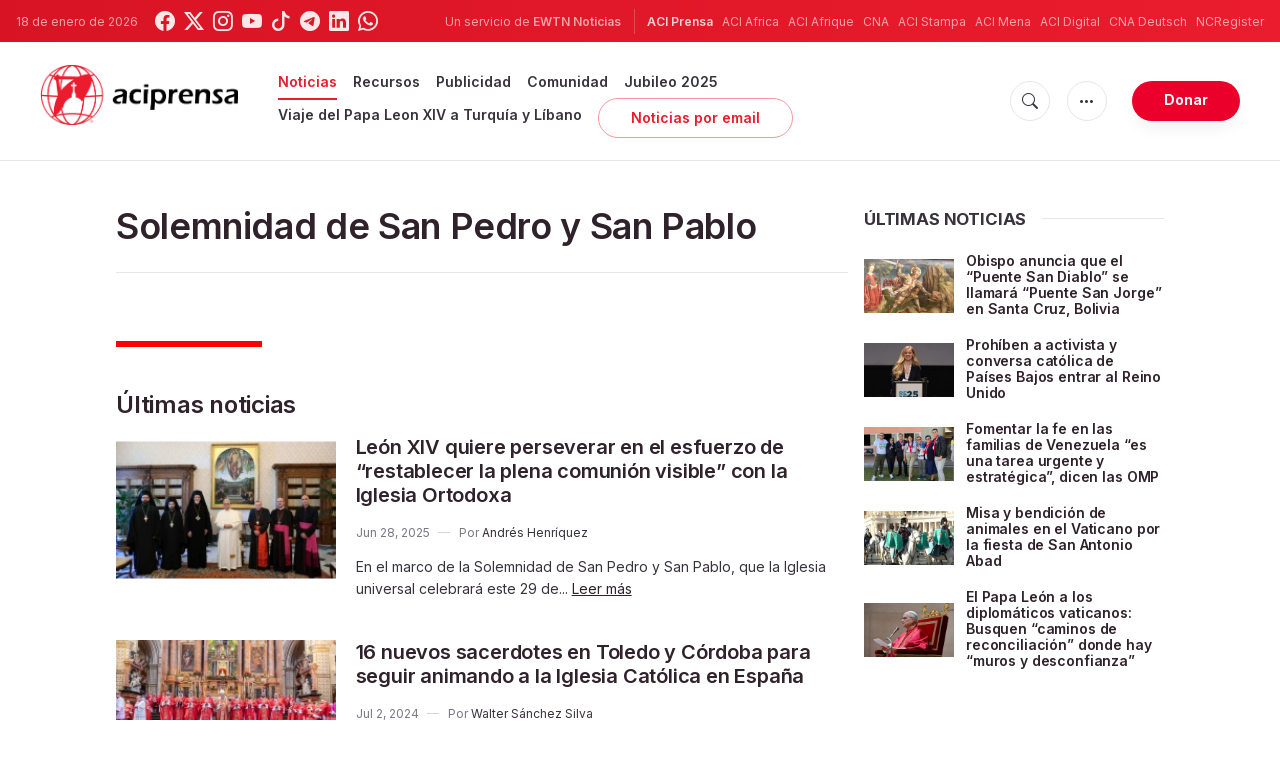

--- FILE ---
content_type: text/html; charset=UTF-8
request_url: https://www.aciprensa.com/tags/3755/solemnidad-de-san-pedro-y-san-pablo
body_size: 16468
content:
<!DOCTYPE html>
<html lang="es">
<head>
  <title>
    Solemnidad de San Pedro y San Pablo - Últimas noticias  </title>
  <meta http-equiv="Content-Type" content="text/html; charset=UTF-8">
<meta http-equiv="X-UA-Compatible" content="IE=edge,chrome=1">

  <meta name="description" content="Solemnidad de San Pedro y San Pablo - Latest news"/>
  <meta name="keywords" content="tags, aciprensa, Solemnidad de San Pedro y San Pablo"/>
  <meta name="author" content="ACI Prensa"/>
<meta name="copyright" content="© 2026 ACI Prensa | Todos los derechos reservados."/>
<meta name="viewport" content="width=device-width, initial-scale=1, minimum-scale=1.0, maximum-scale=1.0, user-scalable=no"/>

<meta name="apple-mobile-web-app-capable" content="yes">
<meta name="format-detection" content="telephone=no">


<meta property="twitter:account_id" content="17828368"/>
  <meta property="twitter:site" content="@aciprensa"/>
  <meta property="twitter:url" content="https://www.aciprensa.com/tags/3755/solemnidad-de-san-pedro-y-san-pablo"/>
  <meta property="twitter:title" content="Solemnidad de San Pedro y San Pablo - Últimas noticias"/>
  <meta property="twitter:description" content="Solemnidad de San Pedro y San Pablo - Latest news"/>
  <meta property="twitter:creator" content="@aciprensa"/>
<meta property="twitter:image" content=""/>



<meta property="og:type" content="website"/>
  <meta property="og:title" content="Solemnidad de San Pedro y San Pablo - Últimas noticias"/>
  <meta property="og:url" content="https://www.aciprensa.com/tags/3755/solemnidad-de-san-pedro-y-san-pablo"/>
  <meta property="og:description" content="Solemnidad de San Pedro y San Pablo - Latest news"/>
  <meta property="og:site_name" content="ACI Prensa"/>

<meta name="parsely-link" content="https://www.aciprensa.com/tags/3755/solemnidad-de-san-pedro-y-san-pablo" />
<meta name="parsely-title" content="Solemnidad de San Pedro y San Pablo - Últimas noticias" />
  <meta name="parsely-type" content="index" />
<meta name="parsely-image-url" content="https://www.aciprensa.com/assets/images/extra/cover.png" />
  <meta name="parsely-tags" content="tags, aciprensa, Solemnidad de San Pedro y San Pablo" />


    <meta name="analytics-page-type" content="tag" />
                <meta name="analytics-tags" content="solemnidad de san pedro y san pablo" />
        <meta name="analytics-page-id" content="3755" />

<link rel="canonical" href="https://www.aciprensa.com/tags/3755/solemnidad-de-san-pedro-y-san-pablo">
<link rel="stylesheet" href="https://cdn.jsdelivr.net/npm/bootstrap-icons@1.11.1/font/bootstrap-icons.css">
<link rel="stylesheet" type="text/css" href="https://www.aciprensa.com/assets/css/app.css?id=865adcf6b695ad9d00261fd9a186ed33">

<link rel="icon" type="image/png" href="https://www.aciprensa.com/assets/images/extra/apple/apple-touch-icon-57x57.png" sizes="196x196" />
<link rel="icon" type="image/png" href="https://www.aciprensa.com/assets/images/extra/favicon/favicon-96x96.png" sizes="96x96" />
<link rel="icon" type="image/png" href="https://www.aciprensa.com/assets/images/extra/favicon/favicon-32x32.png" sizes="32x32" />
<link rel="icon" type="image/png" href="https://www.aciprensa.com/assets/images/extra/favicon/favicon-16x16.png" sizes="16x16" />
<link rel="icon" type="image/png" href="https://www.aciprensa.com/assets/images/extra/favicon/favicon-128x128.png" sizes="128x128" />
<link rel="apple-touch-icon-precomposed" sizes="57x57" href="https://www.aciprensa.com/assets/images/extra/apple/apple-touch-icon-57x57.png" />
<link rel="apple-touch-icon-precomposed" sizes="114x114" href="https://www.aciprensa.com/assets/images/extra/apple/apple-touch-icon-114x114.png" />
<link rel="apple-touch-icon-precomposed" sizes="72x72" href="https://www.aciprensa.com/assets/images/extra/apple/apple-touch-icon-72x72.png" />
<link rel="apple-touch-icon-precomposed" sizes="144x144" href="https://www.aciprensa.com/assets/images/extra/apple/apple-touch-icon-144x144.png" />
<link rel="apple-touch-icon-precomposed" sizes="60x60" href="https://www.aciprensa.com/assets/images/extra/apple/apple-touch-icon-60x60.png" />
<link rel="apple-touch-icon-precomposed" sizes="120x120" href="https://www.aciprensa.com/assets/images/extra/apple/apple-touch-icon-120x120.png" />
<link rel="apple-touch-icon-precomposed" sizes="76x76" href="https://www.aciprensa.com/assets/images/extra/apple/apple-touch-icon-76x76.png" />
<link rel="apple-touch-icon-precomposed" sizes="152x152" href="https://www.aciprensa.com/assets/images/extra/apple/apple-touch-icon-152x152.png" />
<!-- BEGIN SHAREAHOLIC CODE -->
<link rel="preload" href="https://cdn.shareaholic.net/assets/pub/shareaholic.js" as="script" />
<meta name="shareaholic:site_id" content="8f473d9a61ae2ca9cbf05392406ed153" />
<script data-cfasync="false" async src="https://cdn.shareaholic.net/assets/pub/shareaholic.js"></script>
<!-- END SHAREAHOLIC CODE -->
  <!-- PostHog Analytics -->
<script>
(function() {
    'use strict';

    // PostHog CDN Loader
    !function(t,e){var o,n,p,r;e.__SV||(window.posthog=e,e._i=[],e.init=function(i,s,a){function g(t,e){var o=e.split(".");2==o.length&&(t=t[o[0]],e=o[1]);t[e]=function(){t.push([e].concat(Array.prototype.slice.call(arguments,0)))}}(p=t.createElement("script")).type="text/javascript",p.async=!0,p.src=s.api_host+"/static/array.js",(r=t.getElementsByTagName("script")[0]).parentNode.insertBefore(p,r);var u=e;for(void 0!==a?u=e[a]=[]:a="posthog",u.people=u.people||[],u.toString=function(t){var e="posthog";return"posthog"!==a&&(e+="."+a),t||(e+=" (stub)"),e},u.people.toString=function(){return u.toString(1)+".people (stub)"},o="capture identify alias people.set people.set_once set_config register register_once unregister opt_out_capturing has_opted_out_capturing opt_in_capturing reset isFeatureEnabled onFeatureFlags getFeatureFlag getFeatureFlagPayload reloadFeatureFlags group updateEarlyAccessFeatureEnrollment getEarlyAccessFeatures getActiveMatchingSurveys getSurveys".split(" "),n=0;n<o.length;n++)g(u,o[n]);e._i.push([i,s,a])},e.__SV=1)}(document,window.posthog||[]);

    // =============================================================================
    // PostHog Configuration
    // =============================================================================

    const posthogConfig = {
        enabled: true,
        apiKey: 'phc_3b4tsLrHHzsSavxDBpOPpePiNKlWmVVxiZbc1uqqSaB',
        host: 'https://eu.i.posthog.com',
        webVitalsSampleRate: 10,
        sessionReplaySampleRate: 0,
        forceSessionReplay: false,
        forceSessionReplayParam: 'posthog_force_replay',
        debug: false
    };

    // =============================================================================
    // Types & Interfaces
    // =============================================================================

    /**
     * @typedef {Object} AnalyticsContext
     * @property {string|null} pageType
     * @property {string|null} pubDate
     * @property {string|null} section
     * @property {string|null} author
     * @property {string[]|null} authors
     * @property {string[]|null} tags
     */

    // =============================================================================
    // Constants & State
    // =============================================================================

    // Set to track seen error signatures to prevent duplicate exception reporting
    const seenErrors = new Set();

    // =============================================================================
    // PostHog Initialization
    // =============================================================================

    /**
     * Initialize PostHog analytics with proper configuration
     */
    function initializePostHog() {
        // Skip initialization if disabled or no API key
        if (!posthogConfig.enabled || !posthogConfig.apiKey) {
            return;
        }

        try {
            posthog.init(posthogConfig.apiKey, {
                api_host: posthogConfig.host,
                persistence: 'memory',
                debug: posthogConfig.debug,
                autocapture: true,
                capture_pageview: true,
                capture_pageleave: true,
                capture_exceptions: true,
                cross_subdomain_cookie: false,
                disable_session_recording: !shouldEnableSessionReplay(),
                capture_performance: getPerformanceConfig(),
                before_send: processEventBeforeSend,
                loaded: function() {
                    setAnalyticsContext();
                }
            });
        } catch (error) {
            // Silently fail to avoid breaking the application
            console.error('PostHog initialization failed:', error);
        }
    }

    // =============================================================================
    // Event Processing & Filtering
    // =============================================================================

    /**
     * Generate a unique signature for an error to enable deduplication
     */
    function generateErrorSignature(event) {
        if (!event.properties || !event.properties.$exception_list) {
            return '';
        }

        const exceptions = event.properties.$exception_list;
        if (!Array.isArray(exceptions) || exceptions.length === 0) {
            return '';
        }

        // Use the first exception to generate signature
        const exception = exceptions[0];
        const type = exception.type || 'Unknown';
        const message = exception.value || '';
        const stackTrace = exception.stacktrace && exception.stacktrace.frames && exception.stacktrace.frames[0];

        // Create signature from error type, message, and top stack frame
        return [
            type,
            message,
            stackTrace ? stackTrace.filename || '' : '',
            stackTrace ? stackTrace.function || '' : '',
            stackTrace ? stackTrace.lineno || '' : ''
        ].join('|');
    }

    /**
     * Process events before sending to PostHog
     * Handles sampling and deduplication
     */
    function processEventBeforeSend(event) {
        if (event === null) {
            return null;
        }

        // Sample web vitals events
        if (
            event.event === '$web_vitals' &&
            Math.random() * 100 > posthogConfig.webVitalsSampleRate
        ) {
            return null; // Drop this event
        }

        // Deduplicate exception events
        if (event.event === '$exception') {
            const errorSignature = generateErrorSignature(event);
            if (errorSignature && seenErrors.has(errorSignature)) {
                return null; // Drop duplicate error
            }
            if (errorSignature) {
                seenErrors.add(errorSignature);
            }
        }

        return event;
    }

    /**
     * Determine if session replay should be enabled
     */
    function shouldEnableSessionReplay() {
        const forceSessionReplay = posthogConfig.forceSessionReplay ||
            (typeof window !== 'undefined' &&
                new URLSearchParams(window.location.search).has(posthogConfig.forceSessionReplayParam));

        return forceSessionReplay || Math.random() * 100 < posthogConfig.sessionReplaySampleRate;
    }

    /**
     * Get performance configuration based on web vitals sample rate
     */
    function getPerformanceConfig() {
        if (posthogConfig.webVitalsSampleRate === 100) {
            return true;
        } else if (posthogConfig.webVitalsSampleRate > 0) {
            return {
                web_vitals_sample_rate: posthogConfig.webVitalsSampleRate / 100
            };
        }
        return false;
    }

    // =============================================================================
    // Context Utilities
    // =============================================================================

    /**
     * Get page metadata from generic analytics meta tags
     */
    function getPageMetadata() {
        const metaMapping = [
            ['page_type', 'analytics-page-type'],
            ['pub_date', 'analytics-pub-date'],
            ['section', 'analytics-section'],
            ['authors', 'analytics-authors'],
            ['tags', 'analytics-tags'],
            ['page_id', 'analytics-page-id']
        ];

        const metadata = {};

        metaMapping.forEach(function(item) {
            const el = document.querySelector('meta[name="' + item[1] + '"]');
            if (el && el.content) {
                // Use pipe separator for arrays (tags and authors), keep comma for backward compatibility with single author
                if (item[0] === 'tags' || item[0] === 'authors') {
                    metadata[item[0]] = el.content.split('|').map(function(s) { return s.trim(); }).filter(Boolean);
                } else {
                    metadata[item[0]] = el.content;
                }
            }
        });

        return metadata;
    }

    /**
     * Get the current page URL path
     */
    function getPagePath() {
        return typeof window !== 'undefined' ? window.location.pathname : '';
    }

    // =============================================================================
    // Analytics Context Management
    // =============================================================================

    /**
     * Set analytics context using PostHog Super Properties
     * This ensures all events include these properties automatically
     */
    function setAnalyticsContext() {
        if (!posthogConfig.enabled || typeof posthog === 'undefined') {
            return;
        }

        try {
            const pageMetadata = getPageMetadata();
            const contextData = Object.assign({
                app_name: 'aciprensa',
                app_version: '0.1.0',
            }, pageMetadata);

            posthog.register(contextData);
        } catch (error) {
            console.error('Failed to set analytics context:', error);
            // Register error flag for debugging
            try {
                posthog.register({ 'register-error': true });
            } catch (e) {
                // Silent fail
            }
        }
    }

    /**
     * Clear analytics context by unregistering properties
     */
    function clearAnalyticsContext() {
        if (!posthogConfig.enabled || typeof posthog === 'undefined') {
            return;
        }

        try {
            const keysToUnregister = [
                'page_type', 'pub_date', 'section', 'authors', 'tags',
                'app_name', 'page_id'
            ];

            keysToUnregister.forEach(function(key) {
                posthog.unregister(key);
            });
        } catch (error) {
            console.error('Failed to clear analytics context:', error);
        }
    }

    /**
     * Get current analytics context from PostHog
     */
    function getAnalyticsContext() {
        if (!posthogConfig.enabled || typeof posthog === 'undefined') {
            return {
                pageType: null,
                pubDate: null,
                section: null,
                authors: null,
                tags: null
            };
        }

        try {
            return {
                pageType: posthog.get_property('page_type') || null,
                pubDate: posthog.get_property('pub_date') || null,
                section: posthog.get_property('section') || null,
                authors: posthog.get_property('authors') || null,
                tags: posthog.get_property('tags') || null
            };
        } catch (error) {
            return {
                pageType: null,
                pubDate: null,
                section: null,
                authors: null,
                tags: null
            };
        }
    }

    // =============================================================================
    // Public API
    // =============================================================================

    // Expose functions to global scope for external use
    window.PostHogAnalytics = {
        initialize: initializePostHog,
        setContext: setAnalyticsContext,
        clearContext: clearAnalyticsContext,
        getContext: getAnalyticsContext,
        config: posthogConfig
    };

    // =============================================================================
    // Auto-initialization
    // =============================================================================

    // Initialize PostHog when DOM is ready
    if (document.readyState === 'loading') {
        document.addEventListener('DOMContentLoaded', initializePostHog);
    } else {
        initializePostHog();
    }
})();
</script>
<!-- End PostHog Analytics -->
  <script type="text/javascript" src="//embeds.iubenda.com/widgets/4535bc07-db7e-44ea-afb4-fef3853b9e9e.js"></script>
    <script type='text/javascript'>
var googletag = googletag || {};
googletag.cmd = googletag.cmd || [];
(function() {
    var gads = document.createElement('script');
    gads.async = true;
    gads.type = 'text/javascript';
    var useSSL = 'https:' == document.location.protocol;
    gads.src = (useSSL ? 'https:' : 'http:') + 
    '//www.googletagservices.com/tag/js/gpt.js';
    var node = document.getElementsByTagName('script')[0];
    node.parentNode.insertBefore(gads, node);
})();

googletag.cmd.push(function() {
    var mappingHeaderBanner = googletag.sizeMapping().
        addSize([992, 0], [[728, 90],[970, 90]]). //desktop
        addSize([768, 0], [[728, 90]]). //tablet
        addSize([320, 0], [[320, 100], [320, 50]]). //mobile
        addSize([0, 0], []). //other
        build();
    var mappingArticleFooter = googletag.sizeMapping().
        addSize([992, 0], [[468, 60]]). //desktop
        addSize([768, 0], [[468, 60]]). //tablet
        addSize([320, 0], [[300, 250]]). //mobile
        addSize([0, 0], [[300, 250]]). //other
        build();

    googletag.defineSlot('/35602961/ACI_P_Sidebar_A', [[1, 1], [300, 250], 'fluid'], 'div-gpt-ad-1449584389181-0').addService(googletag.pubads()).setCollapseEmptyDiv(true,true);
    googletag.defineSlot('/35602961/ACI_P_Sidebar_B', [[1, 1], [300, 250], 'fluid'], 'div-gpt-ad-1449584389181-1').addService(googletag.pubads()).setCollapseEmptyDiv(true,true);
    googletag.defineSlot('/35602961/ACI_P_Sidebar_C', [[1, 1], [300, 250], 'fluid'], 'div-gpt-ad-1449584389181-2').addService(googletag.pubads()).setCollapseEmptyDiv(true,true);       
    googletag.defineSlot('/35602961/ACI_P_Article_1', [[1, 1], [300, 250], 'fluid'], 'div-gpt-ad-1460055153120-0').addService(googletag.pubads()).setCollapseEmptyDiv(true,true);
    googletag.defineSlot('/35602961/ACI_P_Article_2', [[1, 1], [300, 250], 'fluid'], 'div-gpt-ad-1460055153120-1').addService(googletag.pubads()).setCollapseEmptyDiv(true,true);
    googletag.defineSlot('/35602961/ACI_P_Top_Banner', [[728, 90], [970, 90], [320, 100], [320, 50]], 'div-gpt-ad-1554327193243-0').defineSizeMapping(mappingHeaderBanner).addService(googletag.pubads()).setCollapseEmptyDiv(true,true);
    googletag.defineSlot('/35602961/ACI_P_Bottom_Banner', [[1, 1], [300, 250], 'fluid'], 'div-gpt-ad-1554327386361-0').defineSizeMapping(mappingArticleFooter).addService(googletag.pubads()).setCollapseEmptyDiv(true,true);
    googletag.defineSlot('/35602961/ACI_P_Slider', [[300, 250], [728, 90], [970, 90], [320, 50]], 'ACI_P_Slider').addService(googletag.pubads());
    googletag.pubads().collapseEmptyDivs();
        googletag.enableServices();
});
</script>
  <script type="application/ld+json">
{
  "@context": "http://schema.org",
  "@type": "WebPage",
  "headline": "Solemnidad de San Pedro y San Pablo - Últimas noticias",
  "description": "Solemnidad de San Pedro y San Pablo - Últimas noticias",
  "datePublished": "2025-06-28T07:54:00-05:00",
  "dateModified": "2025-06-28T07:54:02-05:00",
  "mainEntityOfPage": "https://www.aciprensa.com/tags/3755/solemnidad-de-san-pedro-y-san-pablo",
  "publisher": {
    "@type": "Organization",
    "name": "ACI Prensa",
    "logo": {
      "@type": "ImageObject",
      "url": "https://www.aciprensa.com/assets/images/branding/aci_redblack.png",
      "width": 2692,
      "height": 752
    }
  },

  "author": [
          {
         "@type": "Organization",
         "url": "https://www.aciprensa.com/quienes-somos",
         "name": "ACI Prensa",
         "description": "La Agencia Católica de Informaciones - ACI Prensa, forma parte de las agencias de noticias del Grupo ACI, uno de los más grandes generadores de contenido noticioso católico en cinco idiomas y que pertenece desde junio de 2014 a la familia de EWTN Global Catholic Network, la cadena católica televisiva más grande del mundo, fundada en 1981 por la Madre Angélica en Irondale, Alabama (Estados Unidos), y que llega a más de 85 millones de hogares en 110 países y 16 territorios."
       }
    ],
  "image": {
    "@type": "ImageObject",
    "url": "https://www.aciprensa.com/assets/images/pictures/9.jpg"
  }
}
</script>  <style>
    .tags .post-image {
      margin-bottom: 40px;
    }
    .tags .post-image img {
      display: block;
      width: auto;
      max-width: 100%;
    }
    .badge-warning{
      color: #fff;
      background-color: #ea1c2d;
      padding-right: .6em;
      padding-left: .6em;
      border-radius: 10rem;
    }
  </style>
    <!-- Global site tag (gtag.js) - Google Analytics -->
  <!-- Deshabilitado porque el código ya está en el contenedor del tag manager -->
  
  <script>
    ! function(f, b, e, v, n, t, s) {
      if (f.fbq) return;
      n = f.fbq = function() {
        n.callMethod ?
          n.callMethod.apply(n, arguments) : n.queue.push(arguments)
      };
      if (!f._fbq) f._fbq = n;
      n.push = n;
      n.loaded = !0;
      n.version = '2.0';
      n.queue = [];
      t = b.createElement(e);
      t.async = !0;
      t.src = v;
      s = b.getElementsByTagName(e)[0];
      s.parentNode.insertBefore(t, s)
    }(window, document, 'script',
      'https://connect.facebook.net/en_US/fbevents.js');
    fbq('init', '284567475785076');
    fbq('track', 'PageView');
  </script>
  <script>
    (function(w, d, s, l, i) {
      w[l] = w[l] || [];
      w[l].push({
        'gtm.start': new Date().getTime(),
        event: 'gtm.js'
      });
      var f = d.getElementsByTagName(s)[0],
        j = d.createElement(s),
        dl = l != 'dataLayer' ? '&l=' + l : '';
      j.async = true;
      j.src =
        'https://www.googletagmanager.com/gtm.js?id=' + i + dl;
      f.parentNode.insertBefore(j, f);
    })(window, document, 'script', 'dataLayer', 'GTM-P5HTKG2');
  </script>
</head>

<body class="tags">
  <noscript><img height="1" src="https://www.facebook.com/tr?id=284567475785076&ev=PageView&noscript=1" style="display:none" width="1" /></noscript>
  <noscript><iframe height="0" src="https://www.googletagmanager.com/ns.html?id=GTM-P5HTKG2" style="display:none;visibility:hidden"
            width="0"></iframe></noscript>
  <div id="app">
    <header class="p-0" id="header">
	
	<div class="header-desktop">
        <div id="topbar" class="py-2 clear">
	<div class="left">
		<span class="today mr-3 mr-s-0">18 de enero de 2026</span>
		<ul class="social-menu">
	<li class="mr-1"><a href="https://www.facebook.com/aciprensa" target="_blank"><i class="bi bi-facebook"></i></a></li>
	<li class="mr-1"><a href="https://twitter.com/aciprensa" target="_blank"><i class="bi bi-twitter-x"></i></a></li>
	<li class="mr-1"><a href="https://www.instagram.com/aciprensa/" target="_blank"><i class="bi bi-instagram"></i></a></li>
	<li class="mr-1"><a href="https://www.youtube.com/aciprensa" target="_blank"><i class="bi bi-youtube"></i></a></li>
	<li class="mr-1"><a href="https://www.tiktok.com/@aciprensa" target="_blank"><i class="bi bi-tiktok"></i></a></li>
	<li class="mr-1"><a href="https://t.me/aci_prensa" target="_blank"><i class="bi bi-telegram"></i></a></li>
	<li class="mr-1"><a href="https://www.linkedin.com/company/aciprensa/" target="_blank"><i class="bi bi-linkedin"></i></a></li>
	<li class="mr-1"><a href="https://whatsapp.com/channel/0029Va9ZsgeEawdu2SIrTw3u" target="_blank"><i class="bi bi-whatsapp"></i></a></li>
</ul>	</div>
	<div class="right">
		<span class="ewtn-title"> Un servicio de <a href="//www.ewtnnoticias.com" title="EWTN News">EWTN Noticias</a></span>

		<div class="ewtn-services current-page">
			<a class="service current-service" href="javascript:;" target="_blank">ACI Prensa</a>
			<a class="service" href="https://www.aciafrica.org/" target="_blank">ACI Africa</a>
			<a class="service" href="https://www.aciafrique.org/" target="_blank">ACI Afrique</a>
			<a class="service" href="https://www.catholicnewsagency.com">CNA</a>
			<a class="service" href="https://www.acistampa.com/" target="_blank">ACI Stampa</a>
			<a class="service" href="https://www.acimena.com/" target="_blank">ACI Mena</a>
			<a class="service" href="https://www.acidigital.com/" target="_blank">ACI Digital</a>
			<a class="service" href="https://de.catholicnewsagency.com/" target="">CNA Deutsch</a>
			<a class="service" href="https://www.ncregister.com/" target="_blank">NCRegister</a>
		</div>
	</div>
</div>
<div class="menubar sticky-menu justify-content-between d-flex" id="principalDesktopMenuBar">
	<a href="/"><img class="logo logo-desktop" src="https://www.aciprensa.com/assets/images/branding/aci_redblack.png" alt="ACI Prensa"></a>

	<div class="menu-content justify-content-between d-flex align-items-center">
		<div class="no-wrap d-flex">
			<ul id="main-menu" class="sm sm-clean">
    <li
        class=active>

        <a href='javascript:;' class="has-submenu"><span class="sub-arrow"></span> Noticias</a>
        <ul class="sub-menu">
            <li><a href="https://www.aciprensa.com/noticias">Últimas noticias</a></li>
            <li><a href="https://www.aciprensa.com/noticias/vaticano"> Vaticano</a></li>
            <li><a href="https://www.aciprensa.com/noticias/america"> América</a></li>
            <li><a href="https://www.aciprensa.com/noticias/espana"> España</a></li>
            <li><a href="https://www.aciprensa.com/noticias/mundo"> Mundo</a></li>
            <li><a href="https://www.aciprensa.com/noticias/controversias"> Controversias</a></li>
            <li><a href="https://www.aciprensa.com/noticias/vida-y-familia"> Vida y familia</a></li>
            <li><a href="https://www.aciprensa.com/noticias/fake-news"> Fake News</a></li>
            <li><a href="https://www.aciprensa.com/noticias/libertad-religiosa"> Libertad Religiosa</a></li>
            <li><a href="https://www.aciprensa.com/archivo"> Archivo</a></li>
            <li><a href="https://www.aciprensa.com/suscribir"> Noticias por e-mail</a></li>
        </ul>
    </li>
    <li class=>
        <a href='javascript:;' class="has-submenu"><span class="sub-arrow"></span> Recursos</a>
        <ul class="sub-menu">
            <li><a href="/recursos/12/el-aborto">Aborto</a></li>
            <li><a href="/recursos/15/apologetica">Apologética</a></li>
            <li><a href="/recursos/22/biblia">Biblia</a></li>
            <li><a href="/calendario">Calendario Litúrgico</a></li>
            <li><a href="/cardenales">Cardenales</a></li>
            <li><a href="https://ec.aciprensa.com/wiki/P%C3%A1gina_principal">Enciclopedia Católica</a></li>
            <li><a href="/tags/248/juan-pablo-ii">Juan Pablo II</a></li>
            <li><a href="/recursos/16/la-iglesia">Iglesia</a></li>
            <li><a href="/recursos/33/liturgia">Liturgia</a></li>
            <li><a href="/recursos/32/maria-virgen-y-madre-de-jesus">Virgen María</a></li>
            <li><a href="/recursos/26/moral">Moral</a></li>
            <li><a href="/recursos/20/oraciones">Oraciones</a></li>
            <li><a href="/noticias/etiquetas/papa-francisco">Papa Francisco</a></li>
            <li><a href="/recursos/4645/familia">Familia</a></li>
            <li><a href="/recursos/49/matrimonio">Matrimonio</a></li>
            <li><a href="/recursos/28/reportajes">Reportajes</a></li>
            <li><a href="/sacramentos/">Sacramentos</a></li>
            <li><a href="/catequesis/">Catequesis</a></li>
            <li><a href="/documentos/">Documentos Eclesiales</a></li>
            <li><a href="/catequesis/misa1.htm">Santa Misa</a></li>
            <li><a href="/recursos/308/santa-sede">Santa Sede</a></li>
            <li><a href="/santos/">Santos</a></li>
            <li><a href="/recursos/2109/sexualidad">Sexualidad</a></li>
            <li><a href="/historias">Historias urbanas</a></li>
            <!--cambiados-->

        </ul>
    </li>
    <li><a href="https://www.ewtnadvertising.com/?lang=es" target="_blank">Publicidad</a></li>
    <li class=>
        <a href='javascript:;' class="has-submenu"><span class="sub-arrow"></span> Comunidad</a>
        <ul class="sub-menu">
            <li><a href="/prayer/prayer.php">Cadena de Oración</a></li>
        </ul>
    </li>
    <li class=>
        <a href="https://www.aciprensa.com/jubileo2025">Jubileo 2025</a>
    </li>
    <li class=>
        <a href="https://www.aciprensa.com/viajepapal">Viaje del Papa Leon XIV a Turquía y Líbano</a>
    </li>
    <li><a class="featured-btn" href="https://www.aciprensa.com/suscribir">Noticias por email</a></li>
</ul>
		</div>

		<ul class="extra-buttons no-wrap">
			<li><a href="javascript:;" class="btn-icon" id="search-btn"><i class="bi bi-search"></i></a></li>
			<li class="dropdown">
				<a href="javascript:;" class="dropdown-open btn-icon"><i class="bi bi-three-dots"></i></a>
				<div class="dropdown-content">
					<a class="dropdown-item" href="https://www.aciprensa.com/privacidad" target="_blank">Política de Privacidad</a>
					<a class="dropdown-item" href="https://www.aciprensa.com/cookies" target="_blank">Política de cookies</a>
				</div>
			</li>
			<li><a href="https://missions.ewtn.com/donation/aciprensa/" class="btn btn-rounded btn-success">
				Donar
			</a></li>
		</ul>
	</div>

	<div id="search-block">
		<div class="search-content d-flex justify-content-between align-items-center white">
			<div class="search-bar">
    <form class="search" accept-charset="utf-8" method="get" action="/results">
        <div class="input-field">
            <i class="bi bi-search"></i>
            <input class="search-field" type="text" name="q" placeholder="Buscar">
            <button type="submit" id="search" class="submit-form submit-btn btn btn-rounded btn-success"
                value=""><span class="search-text">
                    Buscar
                </span><i class="bi bi-search"></i></button>
        </div>
    </form>
</div>
			<a href="javascript:;" id="close-search"></a>
		</div>
	</div>
</div>
<div id="lastMinuteContainer">
</div>
    </div>

	<div class="header-tablet responsive-header">
		<div id="topbar" class="py-2 clear">
	<div class="left">
        <span class="today mr-3 mr-s-0">18 de enero de 2026</span>
		<ul class="social-menu">
	<li class="mr-1"><a href="https://www.facebook.com/aciprensa" target="_blank"><i class="bi bi-facebook"></i></a></li>
	<li class="mr-1"><a href="https://twitter.com/aciprensa" target="_blank"><i class="bi bi-twitter-x"></i></a></li>
	<li class="mr-1"><a href="https://www.instagram.com/aciprensa/" target="_blank"><i class="bi bi-instagram"></i></a></li>
	<li class="mr-1"><a href="https://www.youtube.com/aciprensa" target="_blank"><i class="bi bi-youtube"></i></a></li>
	<li class="mr-1"><a href="https://www.tiktok.com/@aciprensa" target="_blank"><i class="bi bi-tiktok"></i></a></li>
	<li class="mr-1"><a href="https://t.me/aci_prensa" target="_blank"><i class="bi bi-telegram"></i></a></li>
	<li class="mr-1"><a href="https://www.linkedin.com/company/aciprensa/" target="_blank"><i class="bi bi-linkedin"></i></a></li>
	<li class="mr-1"><a href="https://whatsapp.com/channel/0029Va9ZsgeEawdu2SIrTw3u" target="_blank"><i class="bi bi-whatsapp"></i></a></li>
</ul>	</div>
	<div class="right">
		<span class="ewtn-title">Un servicio de <a href="//www.ewtnnoticias.com" title="EWTN Noticias">EWTN Noticias</a></span>

		<div class="dropdown current-page">
			<a href="javascript:;" class="dropdown-open">ACI Prensa <i class="bi bi-three-dots"></i></a>
			<div class="dropdown-content">
				<a class="dropdown-item" href="https://www.aciafrica.org/" target="_blank">ACI Africa</a>
				<a class="dropdown-item" href="https://www.aciafrique.org/" target="_blank">ACI Afrique</a>
				<a class="dropdown-item" href="https://www.catholicnewsagency.com">CNA</a>
				<a class="dropdown-item" href="https://www.acistampa.com/" target="_blank">ACI Stampa</a>
				<a class="dropdown-item" href="https://www.acimena.com/" target="_blank">ACI Mena</a>
				<a class="dropdown-item" href="https://www.acidigital.com/" target="_blank">ACI Digital</a>
				<a class="dropdown-item" href="https://de.catholicnewsagency.com/" target="">CNA Deutsch</a>
				<a class="dropdown-item" href="https://www.ncregister.com/" target="_blank">NCRegister</a>
			</div>
		</div>
	</div>
</div>
<div class="menubar sticky-menu justify-content-between d-flex" id="principalTabletMenuBar">
	<a href="/"><img class="logo logo-tablet" src="https://www.aciprensa.com/assets/images/branding/aci_redblack.png" alt="ACI Prensa"></a>
	<div class="menu-content justify-content-end d-flex align-items-center">
		<ul class="extra-buttons">
			<li><a href="javascript:;" class="btn-icon" id="search-btn-2"><i class="bi bi-search"></i></a></li>
			<li class="dropdown">
				<a href="javascript:;" class="dropdown-open btn-icon"><i class="bi bi-three-dots"></i></a>
				<div class="dropdown-content">
					<a class="dropdown-item" href="https://www.aciprensa.com/privacidad" target="_blank">Política de Privacidad</a>
					<a class="dropdown-item" href="https://www.aciprensa.com/cookies" target="_blank">Política de cookies</a>
				</div>
			</li>
			<li><a href="https://missions.ewtn.com/donation/aciprensa/" class="btn btn-rounded btn-success">
				Donar
			</a></li>
			<li class="menu-btn"><a href="javascript:void(0);" class="sidebar-handler btn-icon"><i class="bi bi-list"></i><span>Menu</span></a></li>
		</ul>
	</div>

	<div id="search-block-2">
		<div class="search-content d-flex justify-content-between align-items-center">
			<div class="search-bar">
    <form class="search" accept-charset="utf-8" method="get" action="/results">
        <div class="input-field">
            <i class="bi bi-search"></i>
            <input class="search-field" type="text" name="q" placeholder="Buscar">
            <button type="submit" id="search" class="submit-form submit-btn btn btn-rounded btn-success"
                value=""><span class="search-text">
                    Buscar
                </span><i class="bi bi-search"></i></button>
        </div>
    </form>
</div>
			<a href="javascript:;" id="close-search-2"></a>
		</div>
	</div>
</div>
<div id="lastMinuteTabletContainer">
</div>

<div class="tablet-sidebar responsive-sidebar">
	<a href="javascript:;" class="close-sidebar">&times;</a>
	<div class="responsive-sidebar-content">

		<ul id="main-menu" class="sm sm-clean">
    <li
        class=active>

        <a href='javascript:;' class="has-submenu"><span class="sub-arrow"></span> Noticias</a>
        <ul class="sub-menu">
            <li><a href="https://www.aciprensa.com/noticias">Últimas noticias</a></li>
            <li><a href="https://www.aciprensa.com/noticias/vaticano"> Vaticano</a></li>
            <li><a href="https://www.aciprensa.com/noticias/america"> América</a></li>
            <li><a href="https://www.aciprensa.com/noticias/espana"> España</a></li>
            <li><a href="https://www.aciprensa.com/noticias/mundo"> Mundo</a></li>
            <li><a href="https://www.aciprensa.com/noticias/controversias"> Controversias</a></li>
            <li><a href="https://www.aciprensa.com/noticias/vida-y-familia"> Vida y familia</a></li>
            <li><a href="https://www.aciprensa.com/noticias/fake-news"> Fake News</a></li>
            <li><a href="https://www.aciprensa.com/noticias/libertad-religiosa"> Libertad Religiosa</a></li>
            <li><a href="https://www.aciprensa.com/archivo"> Archivo</a></li>
            <li><a href="https://www.aciprensa.com/suscribir"> Noticias por e-mail</a></li>
        </ul>
    </li>
    <li class=>
        <a href='javascript:;' class="has-submenu"><span class="sub-arrow"></span> Recursos</a>
        <ul class="sub-menu">
            <li><a href="/recursos/12/el-aborto">Aborto</a></li>
            <li><a href="/recursos/15/apologetica">Apologética</a></li>
            <li><a href="/recursos/22/biblia">Biblia</a></li>
            <li><a href="/calendario">Calendario Litúrgico</a></li>
            <li><a href="/cardenales">Cardenales</a></li>
            <li><a href="https://ec.aciprensa.com/wiki/P%C3%A1gina_principal">Enciclopedia Católica</a></li>
            <li><a href="/tags/248/juan-pablo-ii">Juan Pablo II</a></li>
            <li><a href="/recursos/16/la-iglesia">Iglesia</a></li>
            <li><a href="/recursos/33/liturgia">Liturgia</a></li>
            <li><a href="/recursos/32/maria-virgen-y-madre-de-jesus">Virgen María</a></li>
            <li><a href="/recursos/26/moral">Moral</a></li>
            <li><a href="/recursos/20/oraciones">Oraciones</a></li>
            <li><a href="/noticias/etiquetas/papa-francisco">Papa Francisco</a></li>
            <li><a href="/recursos/4645/familia">Familia</a></li>
            <li><a href="/recursos/49/matrimonio">Matrimonio</a></li>
            <li><a href="/recursos/28/reportajes">Reportajes</a></li>
            <li><a href="/sacramentos/">Sacramentos</a></li>
            <li><a href="/catequesis/">Catequesis</a></li>
            <li><a href="/documentos/">Documentos Eclesiales</a></li>
            <li><a href="/catequesis/misa1.htm">Santa Misa</a></li>
            <li><a href="/recursos/308/santa-sede">Santa Sede</a></li>
            <li><a href="/santos/">Santos</a></li>
            <li><a href="/recursos/2109/sexualidad">Sexualidad</a></li>
            <li><a href="/historias">Historias urbanas</a></li>
            <!--cambiados-->

        </ul>
    </li>
    <li><a href="https://www.ewtnadvertising.com/?lang=es" target="_blank">Publicidad</a></li>
    <li class=>
        <a href='javascript:;' class="has-submenu"><span class="sub-arrow"></span> Comunidad</a>
        <ul class="sub-menu">
            <li><a href="/prayer/prayer.php">Cadena de Oración</a></li>
        </ul>
    </li>
    <li class=>
        <a href="https://www.aciprensa.com/jubileo2025">Jubileo 2025</a>
    </li>
    <li class=>
        <a href="https://www.aciprensa.com/viajepapal">Viaje del Papa Leon XIV a Turquía y Líbano</a>
    </li>
    <li><a class="featured-btn" href="https://www.aciprensa.com/suscribir">Noticias por email</a></li>
</ul>

	</div>
</div>
	</div>

	<div class="header-mobile responsive-header">
		<div class="menubar justify-content-between d-flex align-items-center">
	<a href="/"><img class="logo logo-mobile" src="https://www.aciprensa.com/assets/images/branding/logo-white-small.png" alt="ACI Prensa"></a>

	<ul class="extra-buttons">
		<li><a href="https://missions.ewtn.com/donation/aciprensa/" class="btn btn-rounded btn-success">
			Donar
		</a></li>
		<li class="menu-btn"><a href="javascript:void(0);" class="sidebar-handler btn-icon"><i class="bi bi-list"></i></a></li>
	</ul>
</div>
<div id="lastMinuteMobileContainer">
</div>
<div class="mobile-sidebar responsive-sidebar">
	<a href="javascript:;" class="close-sidebar">&times;</a>
	<div class="responsive-sidebar-content">
		<span class="today mr-3 mr-s-0">18 de enero de 2026</span>

		<div class="search-bar">
    <form class="search" accept-charset="utf-8" method="get" action="/results">
        <div class="input-field">
            <i class="bi bi-search"></i>
            <input class="search-field" type="text" name="q" placeholder="Buscar">
            <button type="submit" id="search" class="submit-form submit-btn btn btn-rounded btn-success"
                value=""><span class="search-text">
                    Buscar
                </span><i class="bi bi-search"></i></button>
        </div>
    </form>
</div>

		<ul id="main-menu" class="sm sm-clean">
    <li
        class=active>

        <a href='javascript:;' class="has-submenu"><span class="sub-arrow"></span> Noticias</a>
        <ul class="sub-menu">
            <li><a href="https://www.aciprensa.com/noticias">Últimas noticias</a></li>
            <li><a href="https://www.aciprensa.com/noticias/vaticano"> Vaticano</a></li>
            <li><a href="https://www.aciprensa.com/noticias/america"> América</a></li>
            <li><a href="https://www.aciprensa.com/noticias/espana"> España</a></li>
            <li><a href="https://www.aciprensa.com/noticias/mundo"> Mundo</a></li>
            <li><a href="https://www.aciprensa.com/noticias/controversias"> Controversias</a></li>
            <li><a href="https://www.aciprensa.com/noticias/vida-y-familia"> Vida y familia</a></li>
            <li><a href="https://www.aciprensa.com/noticias/fake-news"> Fake News</a></li>
            <li><a href="https://www.aciprensa.com/noticias/libertad-religiosa"> Libertad Religiosa</a></li>
            <li><a href="https://www.aciprensa.com/archivo"> Archivo</a></li>
            <li><a href="https://www.aciprensa.com/suscribir"> Noticias por e-mail</a></li>
        </ul>
    </li>
    <li class=>
        <a href='javascript:;' class="has-submenu"><span class="sub-arrow"></span> Recursos</a>
        <ul class="sub-menu">
            <li><a href="/recursos/12/el-aborto">Aborto</a></li>
            <li><a href="/recursos/15/apologetica">Apologética</a></li>
            <li><a href="/recursos/22/biblia">Biblia</a></li>
            <li><a href="/calendario">Calendario Litúrgico</a></li>
            <li><a href="/cardenales">Cardenales</a></li>
            <li><a href="https://ec.aciprensa.com/wiki/P%C3%A1gina_principal">Enciclopedia Católica</a></li>
            <li><a href="/tags/248/juan-pablo-ii">Juan Pablo II</a></li>
            <li><a href="/recursos/16/la-iglesia">Iglesia</a></li>
            <li><a href="/recursos/33/liturgia">Liturgia</a></li>
            <li><a href="/recursos/32/maria-virgen-y-madre-de-jesus">Virgen María</a></li>
            <li><a href="/recursos/26/moral">Moral</a></li>
            <li><a href="/recursos/20/oraciones">Oraciones</a></li>
            <li><a href="/noticias/etiquetas/papa-francisco">Papa Francisco</a></li>
            <li><a href="/recursos/4645/familia">Familia</a></li>
            <li><a href="/recursos/49/matrimonio">Matrimonio</a></li>
            <li><a href="/recursos/28/reportajes">Reportajes</a></li>
            <li><a href="/sacramentos/">Sacramentos</a></li>
            <li><a href="/catequesis/">Catequesis</a></li>
            <li><a href="/documentos/">Documentos Eclesiales</a></li>
            <li><a href="/catequesis/misa1.htm">Santa Misa</a></li>
            <li><a href="/recursos/308/santa-sede">Santa Sede</a></li>
            <li><a href="/santos/">Santos</a></li>
            <li><a href="/recursos/2109/sexualidad">Sexualidad</a></li>
            <li><a href="/historias">Historias urbanas</a></li>
            <!--cambiados-->

        </ul>
    </li>
    <li><a href="https://www.ewtnadvertising.com/?lang=es" target="_blank">Publicidad</a></li>
    <li class=>
        <a href='javascript:;' class="has-submenu"><span class="sub-arrow"></span> Comunidad</a>
        <ul class="sub-menu">
            <li><a href="/prayer/prayer.php">Cadena de Oración</a></li>
        </ul>
    </li>
    <li class=>
        <a href="https://www.aciprensa.com/jubileo2025">Jubileo 2025</a>
    </li>
    <li class=>
        <a href="https://www.aciprensa.com/viajepapal">Viaje del Papa Leon XIV a Turquía y Líbano</a>
    </li>
    <li><a class="featured-btn" href="https://www.aciprensa.com/suscribir">Noticias por email</a></li>
</ul>

		<a href="https://missions.ewtn.com/donation/aciprensa/" class="btn btn-big btn-donate btn-success">
			Donar
		</a>

		<hr>

		<ul class="extra-menu">
	<li><a href="https://www.aciprensa.com/privacidad" target="_blank">Política de Privacidad</a></li>
	<li><a href="https://www.aciprensa.com/cookies" target="_blank">Política de cookies</a></li>
</ul>

		<hr>

		<div class="select-ewtn d-flex justify-content-between align-items-center">
			<span class="ewtn-title">EWTN News</span>

			<div class="dropdown current-page">
				<a href="javascript:;" class="dropdown-open">ACI Prensa <i class="bi bi-chevron-down"></i></a>
				<div class="dropdown-content">
					<a class="dropdown-item" href="https://www.aciafrica.org/" target="_blank">ACI Africa</a>
					<a class="dropdown-item" href="https://www.aciafrique.org/" target="_blank">ACI Afrique</a>
					<a class="dropdown-item" href="https://www.catholicnewsagency.com">CNA</a>
					<a class="dropdown-item" href="https://www.acistampa.com/" target="_blank">ACI Stampa</a>
					<a class="dropdown-item" href="https://www.acimena.com/" target="_blank">ACI Mena</a>
					<a class="dropdown-item" href="https://www.acidigital.com/" target="_blank">ACI Digital</a>
					<a class="dropdown-item" href="https://de.catholicnewsagency.com/" target="">CNA Deutsch</a>
					<a class="dropdown-item" href="https://www.ncregister.com/" target="_blank">NCRegister</a>
				</div>
			</div>
		</div>
	</div>
</div>
	</div>

</header>
<style>
	#lastMinute {
		background: linear-gradient(270deg, #b51c2a, #b51c2a);
	}
</style>
<script>
	(function() {
		var url = 'https://www.aciprensa.com/last-minute-api';
		var latestMinuteContainer = document.getElementById('lastMinuteContainer');
		var lastMinuteMobileContainer = document.getElementById('lastMinuteMobileContainer');
		var lastMinuteTabletContainer = document.getElementById('lastMinuteTabletContainer');
		fetch(url)
				.then(result => result.json())
				.then(data => {
					function idGen(id){
						return `<div id="`+id+`" class="menubar justify-content-center" style="padding: 0px 0px; width: 100%; color: hsla(0,0%,100%,.8);background: linear-gradient(270deg,#d81424,#d81424);">
							<div class="container">
								<div class="row">
									<div class="marquee col-12 d-flex align-items-center justify-content-center mb-1 mt-1" style="text-align: center;justify-content: center;line-height: 1.1;background-color: inherit;font-size:1.5rem;white-space: normal;">
										<p style="margin: 0"><span class="punto"></span><b>ÚLTIMO MINUTO: </b><br><a class="last-minute-link" href="`+data["url"]+`"> `+data["title"]+`</a></p>
									</div>
								</div>
							</div>
						</div>`;
					}
					if(data["title"] !== null){
						latestMinuteContainer.innerHTML = idGen('lastMinuteContainerChild')
						lastMinuteMobileContainer.innerHTML = idGen('lastMinuteMobileContainerChild')
						lastMinuteTabletContainer.innerHTML = idGen('lastMinuteTabletContainerChild')
					}
				})
				.catch((err) => {

				})
	})();
</script>    <div class="all">
      
      
      
      <div class="col-12" id="first-gad">
        <div class=" lightest-grey-bg py-3 full-ad" style="text-align: center; padding:5px" id="div-gpt-ad-1554327193243-0"></div>
<script>
  googletag.cmd.push(function() { googletag.display('div-gpt-ad-1554327193243-0'); });
</script>
      </div>
        <div class="container">
    <div class="row mb-6 mt-5">
      <div class="col col-m-12 content">
        <h1 class="page-title">Solemnidad de San Pedro y San Pablo</h1>
        <div class="post-share mb-7 mb-s-6">
	<div class="shareaholic-canvas" data-app="share_buttons" data-app-id="33119923" data-link="https://www.aciprensa.com/tags/3755/solemnidad-de-san-pedro-y-san-pablo" data-app-id-name="post_share"></div>
</div>                <div class="mb-5" style="border: 3px solid #FF0000;width: 20%;"></div>
        <div class="cards-grid horizontal-grid mx-0 p-0">
          <div class="horizontal">
            <h2>Últimas noticias</h2>
                          <div class="card">
                <div class="card-image">
                  <a href="https://www.aciprensa.com/noticias/114799/leon-xiv-recibe-a-delegacion-ortodoxa-por-solemnidad-de-san-pedro-y-san-pablo"><img alt="León XIV con la Delegación del Patriarcado Ecuménico de Constantinopla." src="https://www.aciprensa.com/imagespp/patriarcado-ecumenico-constanti-1751115126.jpg?w=210"></a>
                </div>
                <div class="card-content">
                  <h3 class="card-title"><a href="https://www.aciprensa.com/noticias/114799/leon-xiv-recibe-a-delegacion-ortodoxa-por-solemnidad-de-san-pedro-y-san-pablo">León XIV quiere perseverar en el esfuerzo de “restablecer la plena comunión visible” con la Iglesia Ortodoxa </a></h3>                  <div class="card-meta">
                    <p class="card-meta-item card-author">Jun 28, 2025</p>
                                          <p class="card-meta-item card-author">Por
                                                  <a href="https://www.aciprensa.com/autor/63/andres-henriquez">Andrés Henríquez</a>
                                                                        </p>
                                      </div>
                  <p class="card-desc">En el marco de la Solemnidad de San Pedro y San Pablo, que la Iglesia universal celebrará este 29 de...&nbsp;<a class="read-more" href="https://www.aciprensa.com/noticias/114799/leon-xiv-recibe-a-delegacion-ortodoxa-por-solemnidad-de-san-pedro-y-san-pablo">Leer más</a></p>
                </div>
              </div>
                          <div class="card">
                <div class="card-image">
                  <a href="https://www.aciprensa.com/noticias/105159/iglesia-catolica-en-espana-16-nuevos-sacerdotes-en-cordoba-y-toledo"><img alt="Los 8 nuevos sacerdotes de Córdoba, ordenados el 29 de junio, Solemnidad de San Pedro y San Pablo." src="https://www.aciprensa.com/imagespp/nuevos-sacerdotes-cordoba-02072024.jpg?w=210"></a>
                </div>
                <div class="card-content">
                  <h3 class="card-title"><a href="https://www.aciprensa.com/noticias/105159/iglesia-catolica-en-espana-16-nuevos-sacerdotes-en-cordoba-y-toledo">16 nuevos sacerdotes en Toledo y Córdoba para seguir animando a la Iglesia Católica en España </a></h3>                  <div class="card-meta">
                    <p class="card-meta-item card-author">Jul 2, 2024</p>
                                          <p class="card-meta-item card-author">Por
                                                  <a href="https://www.aciprensa.com/autor/2/walter-sanchez-silva">Walter Sánchez Silva</a>
                                                                        </p>
                                      </div>
                  <p class="card-desc">El fin de semana pasado, en el marco de la Solemnidad de San Pedro y San Pablo el 29 de...&nbsp;<a class="read-more" href="https://www.aciprensa.com/noticias/105159/iglesia-catolica-en-espana-16-nuevos-sacerdotes-en-cordoba-y-toledo">Leer más</a></p>
                </div>
              </div>
                          <div class="card">
                <div class="card-image">
                  <a href="https://www.aciprensa.com/noticias/105129/fotos-procesion-de-las-cadenas-de-san-pablo-el-29-de-junio-de-2024-en-roma"><img alt="La imagen de San Pablo afuera de la Basílica de San Pablo de Extramuros en la procesión solemne de sus cadenas el 29 de junio." src="https://www.aciprensa.com/imagespp/procesion-san-pablo-1-daniel-ibanez-ewtn-news-30062024.jpg?w=210"></a>
                </div>
                <div class="card-content">
                  <h3 class="card-title"><a href="https://www.aciprensa.com/noticias/105129/fotos-procesion-de-las-cadenas-de-san-pablo-el-29-de-junio-de-2024-en-roma">FOTOS: Así fue la procesión solemne de las cadenas de San Pablo en Roma </a></h3>                  <div class="card-meta">
                    <p class="card-meta-item card-author">Jun 30, 2024</p>
                                          <p class="card-meta-item card-author">Por
                                                  <a href="https://www.aciprensa.com/autor/2/walter-sanchez-silva">Walter Sánchez Silva</a>
                                                                        </p>
                                      </div>
                  <p class="card-desc">En ocasión de la Solemnidad de San Pedro y San Pablo, el sábado 29 de junio se realizó en Roma...&nbsp;<a class="read-more" href="https://www.aciprensa.com/noticias/105129/fotos-procesion-de-las-cadenas-de-san-pablo-el-29-de-junio-de-2024-en-roma">Leer más</a></p>
                </div>
              </div>
                          <div class="card">
                <div class="card-image">
                  <a href="https://www.aciprensa.com/noticias/105124/el-papa-francisco-en-el-angelus-la-autoridad-que-no-es-un-servicio-es-una-dictadura"><img alt="El Papa Francisco en el Ángelus el 29 de junio de 2024, desde la ventana del Palacio Apostólico." src="https://www.aciprensa.com/imagespp/papaangelus-290624.jpg?w=210"></a>
                </div>
                <div class="card-content">
                  <h3 class="card-title"><a href="https://www.aciprensa.com/noticias/105124/el-papa-francisco-en-el-angelus-la-autoridad-que-no-es-un-servicio-es-una-dictadura">El Papa Francisco en el Ángelus: La autoridad que no es un servicio, es una dictadura </a></h3>                  <div class="card-meta">
                    <p class="card-meta-item card-author">Jun 29, 2024</p>
                                          <p class="card-meta-item card-author">Por
                                                  <a href="https://www.aciprensa.com/autor/40/diego-lopez-marina">Diego López Marina</a>
                                                                        </p>
                                      </div>
                  <p class="card-desc">En el rezo del Ángelus de este sábado, el Papa Francisco reflexionó ante cientos de fieles y peregrinos reunidos en...&nbsp;<a class="read-more" href="https://www.aciprensa.com/noticias/105124/el-papa-francisco-en-el-angelus-la-autoridad-que-no-es-un-servicio-es-una-dictadura">Leer más</a></p>
                </div>
              </div>
                          <div class="card">
                <div class="card-image">
                  <a href="https://www.aciprensa.com/noticias/105123/solemnidad-de-san-pedro-y-san-pablo-2024-homilia-del-papa-francisco"><img alt="El Papa Francisco celebra la Misa por la Solemnidad de los Santos Apóstoles Pedro y Pablo el 29 de junio de 2024." src="https://www.aciprensa.com/imagespp/homiliasanpedro-290624.jpg?w=210"></a>
                </div>
                <div class="card-content">
                  <h3 class="card-title"><a href="https://www.aciprensa.com/noticias/105123/solemnidad-de-san-pedro-y-san-pablo-2024-homilia-del-papa-francisco">Homilía del Papa Francisco en la Misa de la Solemnidad de San Pedro y San Pablo 2024 </a></h3>                  <div class="card-meta">
                    <p class="card-meta-item card-author">Jun 29, 2024</p>
                                          <p class="card-meta-item card-author">Por
                                                  <a href="https://www.aciprensa.com/autor/61/papa-francisco">Papa Francisco</a>
                                                                        </p>
                                      </div>
                  <p class="card-desc">Compartimos la homilía completa del Papa Francisco, en la Misa de la Solemnidad de San Pedro y San Pablo, este...&nbsp;<a class="read-more" href="https://www.aciprensa.com/noticias/105123/solemnidad-de-san-pedro-y-san-pablo-2024-homilia-del-papa-francisco">Leer más</a></p>
                </div>
              </div>
                          <div class="card">
                <div class="card-image">
                  <a href="https://www.aciprensa.com/noticias/105122/papa-francisco-en-la-solemnidad-de-san-pedro-y-san-pablo-2024-dejemonos-inspirar-por-su-historia"><img alt="El Papa Francisco celebra la Misa por la Solemnidad de los Santos Apóstoles Pedro y Pablo el 29 de junio de 2024." src="https://www.aciprensa.com/imagespp/pedroypablo-290624.jpg?w=210"></a>
                </div>
                <div class="card-content">
                  <h3 class="card-title"><a href="https://www.aciprensa.com/noticias/105122/papa-francisco-en-la-solemnidad-de-san-pedro-y-san-pablo-2024-dejemonos-inspirar-por-su-historia">El Papa Francisco en la Solemnidad de San Pedro y San Pablo: Dejémonos inspirar por su historia </a></h3>                  <div class="card-meta">
                    <p class="card-meta-item card-author">Jun 29, 2024</p>
                                          <p class="card-meta-item card-author">Por
                                                  <a href="https://www.aciprensa.com/autor/40/diego-lopez-marina">Diego López Marina</a>
                                                                        </p>
                                      </div>
                  <p class="card-desc">Este sábado 29 de junio, durante la Misa por la Solemnidad de los Santos Apóstoles Pedro y Pablo, el Papa...&nbsp;<a class="read-more" href="https://www.aciprensa.com/noticias/105122/papa-francisco-en-la-solemnidad-de-san-pedro-y-san-pablo-2024-dejemonos-inspirar-por-su-historia">Leer más</a></p>
                </div>
              </div>
                          <div class="card">
                <div class="card-image">
                  <a href="https://www.aciprensa.com/noticias/60549/por-que-san-pedro-y-san-pablo-se-celebran-el-mismo-dia"><img alt="San Pedro y San Pablo de Peter Paul Rubens. Crédito: Twitter Museo del Prado" src="https://www.aciprensa.com/imagespp/SanPedro-SanPablo_TwitterMuseoDelPrado_280619.jpg?w=210"></a>
                </div>
                <div class="card-content">
                  <h3 class="card-title"><a href="https://www.aciprensa.com/noticias/60549/por-que-san-pedro-y-san-pablo-se-celebran-el-mismo-dia">¿Por qué celebramos a San Pedro y San Pablo el mismo día? </a></h3>                  <div class="card-meta">
                    <p class="card-meta-item card-author">Jun 29, 2024</p>
                                          <p class="card-meta-item card-author">Por
                                                  <a href="https://www.aciprensa.com/autor/63/andres-henriquez">Andrés Henríquez</a>
                                                                        </p>
                                      </div>
                  <p class="card-desc">Muchísimos católicos no saben por qué la memoria litúrgica de ambos apóstoles se celebra el mismo día. Aquí algunas razones...&nbsp;<a class="read-more" href="https://www.aciprensa.com/noticias/60549/por-que-san-pedro-y-san-pablo-se-celebran-el-mismo-dia">Leer más</a></p>
                </div>
              </div>
                          <div class="card">
                <div class="card-image">
                  <a href="https://www.aciprensa.com/noticias/104746/vaticano-publica-agenda-del-papa-francisco-para-junio-septiembre-2024"><img alt="Logos y lemas del viaje del Papa Francisco a Timor Oriental y Papúa Nueva Guinea" src="https://www.aciprensa.com/imagespp/logos-y-lemas-del-viaje-del-papa-francisco-a-timor-oriental-y-papua-nueva-guinea-03062024.jpg?w=210"></a>
                </div>
                <div class="card-content">
                  <h3 class="card-title"><a href="https://www.aciprensa.com/noticias/104746/vaticano-publica-agenda-del-papa-francisco-para-junio-septiembre-2024">El Vaticano publica agenda del Papa Francisco para los meses de junio a septiembre </a></h3>                  <div class="card-meta">
                    <p class="card-meta-item card-author">Jun 3, 2024</p>
                                          <p class="card-meta-item card-author">Por
                                                  <a href="https://www.aciprensa.com/autor/2/walter-sanchez-silva">Walter Sánchez Silva</a>
                                                                        </p>
                                      </div>
                  <p class="card-desc">El Vaticano publicó este lunes 3 de junio la agenda de las principales actividades del Papa Francisco para los meses...&nbsp;<a class="read-more" href="https://www.aciprensa.com/noticias/104746/vaticano-publica-agenda-del-papa-francisco-para-junio-septiembre-2024">Leer más</a></p>
                </div>
              </div>
                          <div class="card">
                <div class="card-image">
                  <a href="https://www.aciprensa.com/noticias/100057/papa-francisco-san-pedro-no-es-un-superhombre-sino-alguien-que-dice-si-a-jesus"><img alt="El Papa Francisco celebra el u00c1ngelus en la Plaza de San Pedro. Cru00e9dito: Vatican Media" src="https://www.aciprensa.com/imagespp/PapaFrancisco_Angelus29062023_VaticanMedia.jpg?w=210"></a>
                </div>
                <div class="card-content">
                  <h3 class="card-title"><a href="https://www.aciprensa.com/noticias/100057/papa-francisco-san-pedro-no-es-un-superhombre-sino-alguien-que-dice-si-a-jesus">Papa Francisco: San Pedro “no es un superhombre” sino alguien que “dice ‘sí’ a Jesús” </a></h3>                  <div class="card-meta">
                    <p class="card-meta-item card-author">Jun 29, 2023</p>
                                          <p class="card-meta-item card-author">Por
                                                  <a href="https://www.aciprensa.com/autor/59/ary-ramos">Ary Waldir Ramos Díaz</a>
                                                                        </p>
                                      </div>
                  <p class="card-desc">El Papa Francisco explicó este jueves 29 de junio que San Pedro no es “un superhombre”, sino que es un...&nbsp;<a class="read-more" href="https://www.aciprensa.com/noticias/100057/papa-francisco-san-pedro-no-es-un-superhombre-sino-alguien-que-dice-si-a-jesus">Leer más</a></p>
                </div>
              </div>
                          <div class="card">
                <div class="card-image">
                  <a href="https://www.aciprensa.com/noticias/100052/el-papa-francisco-pide-una-iglesia-extrovertida-que-encuentra-su-alegria-en-evangelizar"><img alt="El Papa Francisco celebru00f3 la Misa en la solemnidad de San Pedro y San Pablo este j29 de junio. Cru00e9ditos: Vatican Media" src="https://www.aciprensa.com/imagespp/PapaFrancisco29062023_Daniel_Ibanez-2.jpg?w=210"></a>
                </div>
                <div class="card-content">
                  <h3 class="card-title"><a href="https://www.aciprensa.com/noticias/100052/el-papa-francisco-pide-una-iglesia-extrovertida-que-encuentra-su-alegria-en-evangelizar">El Papa Francisco pide una “Iglesia extrovertida”, que encuentra su alegría en evangelizar </a></h3>                  <div class="card-meta">
                    <p class="card-meta-item card-author">Jun 29, 2023</p>
                                          <p class="card-meta-item card-author">Por
                                                  <a href="https://www.aciprensa.com/autor/59/ary-ramos">Ary Waldir Ramos Díaz</a>
                                                                        </p>
                                      </div>
                  <p class="card-desc">En la Solemnidad de los Santos Apóstoles Pedro y Pablo, el Papa Francisco invitó a seguir el ejemplo de los...&nbsp;<a class="read-more" href="https://www.aciprensa.com/noticias/100052/el-papa-francisco-pide-una-iglesia-extrovertida-que-encuentra-su-alegria-en-evangelizar">Leer más</a></p>
                </div>
              </div>
                          <div class="card">
                <div class="card-image">
                  <a href="https://www.aciprensa.com/noticias/94448/papa-francisco-el-camino-de-fe-nunca-es-un-paseo"><img alt="Papa Francisco en el u00c1ngelus. Foto: Vatican Media" src="https://www.aciprensa.com/imagespp/Papa_saluda_angelus_05062022_VaticanMedia.jpg?w=210"></a>
                </div>
                <div class="card-content">
                  <h3 class="card-title"><a href="https://www.aciprensa.com/noticias/94448/papa-francisco-el-camino-de-fe-nunca-es-un-paseo">Papa Francisco: El camino de fe nunca es un paseo </a></h3>                  <div class="card-meta">
                    <p class="card-meta-item card-author">Jun 29, 2022</p>
                                          <p class="card-meta-item card-author">Por
                                                  <a href="https://www.aciprensa.com/autor/46/mercedes-de-la-torre">Mercedes De La Torre</a>
                                                                        </p>
                                      </div>
                  <p class="card-desc">Al dirigir el rezo del Ángelus este 29 de junio, Solemnidad de San Pedro y San Pablo, el Papa Francisco...&nbsp;<a class="read-more" href="https://www.aciprensa.com/noticias/94448/papa-francisco-el-camino-de-fe-nunca-es-un-paseo">Leer más</a></p>
                </div>
              </div>
                          <div class="card">
                <div class="card-image">
                  <a href="https://www.aciprensa.com/noticias/94445/el-papa-francisco-bendice-44-palios-de-los-nuevos-arzobispos-metropolitanos"><img alt="Papa Francisco bendice palios arzobispales. Cru00e9dito: Captura de video / Vatican Media." src="https://www.aciprensa.com/imagespp/Papa_bendice_palios_arzobispos_29062022_capturavideo.jpg?w=210"></a>
                </div>
                <div class="card-content">
                  <h3 class="card-title"><a href="https://www.aciprensa.com/noticias/94445/el-papa-francisco-bendice-44-palios-de-los-nuevos-arzobispos-metropolitanos">El Papa Francisco bendice 44 palios de los nuevos arzobispos metropolitanos </a></h3>                  <div class="card-meta">
                    <p class="card-meta-item card-author">Jun 29, 2022</p>
                                          <p class="card-meta-item card-author">Por
                                                  <a href="https://www.aciprensa.com/autor/46/mercedes-de-la-torre">Mercedes De La Torre</a>
                                                                        </p>
                                      </div>
                  <p class="card-desc">Como es tradición cada año en la Solemnidad de San Pedro y San Pablo que se celebra el 29 de...&nbsp;<a class="read-more" href="https://www.aciprensa.com/noticias/94445/el-papa-francisco-bendice-44-palios-de-los-nuevos-arzobispos-metropolitanos">Leer más</a></p>
                </div>
              </div>
                          <div class="card">
                <div class="card-image">
                  <a href="https://www.aciprensa.com/noticias/94444/homilia-del-papa-francisco-en-la-solemnidad-de-san-pedro-y-san-pablo-2022"><img alt="Papa Francisco pronuncia la homilu00eda. Foto: Captura video " src="https://www.aciprensa.com/imagespp/Papa_homilia_SanPedroSanPablo_29062022_CapturaVideo.jpg?w=210"></a>
                </div>
                <div class="card-content">
                  <h3 class="card-title"><a href="https://www.aciprensa.com/noticias/94444/homilia-del-papa-francisco-en-la-solemnidad-de-san-pedro-y-san-pablo-2022">Homilía del Papa Francisco en la Solemnidad de San Pedro y San Pablo 2022 </a></h3>                  <div class="card-meta">
                    <p class="card-meta-item card-author">Jun 29, 2022</p>
                                      </div>
                  <p class="card-desc">El Papa Francisco participó este miércoles 29 de junio en la Basílica de San Pedro del Vaticano a la Misa...&nbsp;<a class="read-more" href="https://www.aciprensa.com/noticias/94444/homilia-del-papa-francisco-en-la-solemnidad-de-san-pedro-y-san-pablo-2022">Leer más</a></p>
                </div>
              </div>
                          <div class="card">
                <div class="card-image">
                  <a href="https://www.aciprensa.com/noticias/88469/un-dia-como-hoy-benedicto-xvi-fue-ordenado-sacerdote"><img alt="Imagen referencial de Benedicto XVI. Cru00e9dito: ACI Prensa" src="https://www.aciprensa.com/imagespp/Papa_benedicto_aci.jpg?w=210"></a>
                </div>
                <div class="card-content">
                  <h3 class="card-title"><a href="https://www.aciprensa.com/noticias/88469/un-dia-como-hoy-benedicto-xvi-fue-ordenado-sacerdote">Un día como hoy Benedicto XVI fue ordenado sacerdote </a></h3>                  <div class="card-meta">
                    <p class="card-meta-item card-author">Jun 29, 2022</p>
                                      </div>
                  <p class="card-desc">Un día como hoy en el año 2001, en la Solemnidad de San Pedro y San Pablo que se celebra...&nbsp;<a class="read-more" href="https://www.aciprensa.com/noticias/88469/un-dia-como-hoy-benedicto-xvi-fue-ordenado-sacerdote">Leer más</a></p>
                </div>
              </div>
                          <div class="card">
                <div class="card-image">
                  <a href="https://www.aciprensa.com/noticias/94414/delegacion-de-la-iglesia-ortodoxa-visitara-al-papa-francisco-en-el-vaticano"><img alt="Papa Francisco con Patriarcas en Lesbos. (Imagen referencial). Foto: Vatican Media" src="https://www.aciprensa.com/imagespp/PapaFrancisco_Oracion_Lesbos_Patriarcas_VaticanMedia.jpg?w=210"></a>
                </div>
                <div class="card-content">
                  <h3 class="card-title"><a href="https://www.aciprensa.com/noticias/94414/delegacion-de-la-iglesia-ortodoxa-visitara-al-papa-francisco-en-el-vaticano">Delegación de la Iglesia Ortodoxa visitará al Papa Francisco en el Vaticano </a></h3>                  <div class="card-meta">
                    <p class="card-meta-item card-author">Jun 27, 2022</p>
                                          <p class="card-meta-item card-author">Por
                                                  <a href="https://www.aciprensa.com/autor/46/mercedes-de-la-torre">Mercedes De La Torre</a>
                                                                        </p>
                                      </div>
                  <p class="card-desc">Una delegación de la Iglesia Ortodoxa del Patriarcado Ecuménico de Constantinopla participará en la Misa en el Vaticano que presidirá...&nbsp;<a class="read-more" href="https://www.aciprensa.com/noticias/94414/delegacion-de-la-iglesia-ortodoxa-visitara-al-papa-francisco-en-el-vaticano">Leer más</a></p>
                </div>
              </div>
                          <div class="card">
                <div class="card-image">
                  <a href="https://www.aciprensa.com/noticias/88463/papa-francisco-felicita-a-benedicto-xvi-por-el-70-aniversario-de-su-ordenacion-sacerdotal"><img alt="El Papa Francisco saluda a los fieles durante el rezo del u00c1ngelus. Foto: Vatican Media" src="https://www.aciprensa.com/imagespp/Papa-Francisco-Angelus-Solemnidad-Pedro-Pablo-Vatican-Media-29062021.jpg?w=210"></a>
                </div>
                <div class="card-content">
                  <h3 class="card-title"><a href="https://www.aciprensa.com/noticias/88463/papa-francisco-felicita-a-benedicto-xvi-por-el-70-aniversario-de-su-ordenacion-sacerdotal">Papa Francisco felicita a Benedicto XVI por el 70 aniversario de su ordenación sacerdotal </a></h3>                  <div class="card-meta">
                    <p class="card-meta-item card-author">Jun 29, 2021</p>
                                      </div>
                  <p class="card-desc">Este martes 29 de años se cumplen 70 años de la ordenación sacerdotal del Papa Emérito Benedicto XVI y el...&nbsp;<a class="read-more" href="https://www.aciprensa.com/noticias/88463/papa-francisco-felicita-a-benedicto-xvi-por-el-70-aniversario-de-su-ordenacion-sacerdotal">Leer más</a></p>
                </div>
              </div>
                          <div class="card">
                <div class="card-image">
                  <a href="https://www.aciprensa.com/noticias/88461/papa-francisco-jesus-quiere-que-los-cristianos-se-la-jueguen-y-den-testimonio"><img alt="El Papa Francisco preside el u00c1ngelus desde el Vaticano. Foto: Daniel Ibu00e1u00f1ez / ACI Prensa" src="https://www.aciprensa.com/imagespp/Angelus-Papa-Francisco-Daniel-Ibanez-ACI-29062021.jpg?w=210"></a>
                </div>
                <div class="card-content">
                  <h3 class="card-title"><a href="https://www.aciprensa.com/noticias/88461/papa-francisco-jesus-quiere-que-los-cristianos-se-la-jueguen-y-den-testimonio">Papa Francisco: Jesús quiere que los cristianos se la jueguen y den testimonio </a></h3>                  <div class="card-meta">
                    <p class="card-meta-item card-author">Jun 29, 2021</p>
                                      </div>
                  <p class="card-desc">El Papa Francisco advirtió de un riesgo que corren los cristianos: “dar pareceres y opiniones, tener grandes ideas y decir...&nbsp;<a class="read-more" href="https://www.aciprensa.com/noticias/88461/papa-francisco-jesus-quiere-que-los-cristianos-se-la-jueguen-y-den-testimonio">Leer más</a></p>
                </div>
              </div>
                          <div class="card">
                <div class="card-image">
                  <a href="https://www.aciprensa.com/noticias/88460/el-papa-y-enviados-del-patriarca-de-constantinopla-rezan-juntos-en-la-tumba-de-san-pedro"><img alt="El Papa y los enviados de la Sede de Constantinopla rezan juntos en la tumba de San Pedro. Foto: Youtube" src="https://www.aciprensa.com/imagespp/Papa-Francisco-Enviados-Constantinopla-Tumba-San-Pedro-Youtube-29062021.jpg?w=210"></a>
                </div>
                <div class="card-content">
                  <h3 class="card-title"><a href="https://www.aciprensa.com/noticias/88460/el-papa-y-enviados-del-patriarca-de-constantinopla-rezan-juntos-en-la-tumba-de-san-pedro">El Papa y enviados del Patriarca de Constantinopla rezan juntos en la tumba de San Pedro </a></h3>                  <div class="card-meta">
                    <p class="card-meta-item card-author">Jun 29, 2021</p>
                                          <p class="card-meta-item card-author">Por
                                                  <a href="https://www.aciprensa.com/autor/44/miguel-perez-pichel">Miguel Pérez Pichel</a>
                                                                        </p>
                                      </div>
                  <p class="card-desc">El Papa Francisco y los miembros de la delegación del Patriarcado Ecuménico de Constantinopla, presentes en Roma para participar en...&nbsp;<a class="read-more" href="https://www.aciprensa.com/noticias/88460/el-papa-y-enviados-del-patriarca-de-constantinopla-rezan-juntos-en-la-tumba-de-san-pedro">Leer más</a></p>
                </div>
              </div>
                          <div class="card">
                <div class="card-image">
                  <a href="https://www.aciprensa.com/noticias/88458/solo-una-iglesia-libre-es-una-iglesia-creible-afirma-el-papa-en-san-pedro-y-san-pablo"><img alt="El Papa Francisco celebra la Misa de la Solemnidad de San Pedro y de San Pablo. Foto: Youtube" src="https://www.aciprensa.com/imagespp/Papa-Francisco-Misa-San-Pedro-San-Pablo-Youtube-29062021.jpg?w=210"></a>
                </div>
                <div class="card-content">
                  <h3 class="card-title"><a href="https://www.aciprensa.com/noticias/88458/solo-una-iglesia-libre-es-una-iglesia-creible-afirma-el-papa-en-san-pedro-y-san-pablo">Sólo una Iglesia libre es una Iglesia creíble, afirma el Papa en San Pedro y San Pablo </a></h3>                  <div class="card-meta">
                    <p class="card-meta-item card-author">Jun 29, 2021</p>
                                          <p class="card-meta-item card-author">Por
                                                  <a href="https://www.aciprensa.com/autor/44/miguel-perez-pichel">Miguel Pérez Pichel</a>
                                                                        </p>
                                      </div>
                  <p class="card-desc">“Sólo una Iglesia libre es una Iglesia creíble”, así lo afirmó el Papa Francisco este martes 29 de junio en...&nbsp;<a class="read-more" href="https://www.aciprensa.com/noticias/88458/solo-una-iglesia-libre-es-una-iglesia-creible-afirma-el-papa-en-san-pedro-y-san-pablo">Leer más</a></p>
                </div>
              </div>
                          <div class="card">
                <div class="card-image">
                  <a href="https://www.aciprensa.com/noticias/88457/homilia-del-papa-francisco-en-la-misa-por-la-solemnidad-de-san-pedro-y-san-pablo"><img alt="El Papa Francisco pronuncia su homilu00eda. Foto: Captura Youtube" src="https://www.aciprensa.com/imagespp/Papa-Francisco-Solemnidad-San-Pedro-San-Pablo-Youtube-29062021.jpg?w=210"></a>
                </div>
                <div class="card-content">
                  <h3 class="card-title"><a href="https://www.aciprensa.com/noticias/88457/homilia-del-papa-francisco-en-la-misa-por-la-solemnidad-de-san-pedro-y-san-pablo">Homilía del Papa Francisco en la Misa por la Solemnidad de San Pedro y San Pablo </a></h3>                  <div class="card-meta">
                    <p class="card-meta-item card-author">Jun 29, 2021</p>
                                      </div>
                  <p class="card-desc">El Papa Francisco celebró este martes 29 de junio en la Basílica de San Pedro del Vaticano la Misa por...&nbsp;<a class="read-more" href="https://www.aciprensa.com/noticias/88457/homilia-del-papa-francisco-en-la-misa-por-la-solemnidad-de-san-pedro-y-san-pablo">Leer más</a></p>
                </div>
              </div>
                      </div>
          <div class="col-12 mt-5"><div class="pagination outline">
    <ul class="mt-2 mb-6">
      
              <li class="selected" aria-disabled="true" aria-label="&laquo; Previous">
          <a href="#" aria-hidden="true" style="background: #E7E5E9; color: #38323C;"><i class="bi bi-arrow-left"></i></a>
        </li>
      
      
            
        
      
                                            <li class="selected" aria-current="page"><a href="#">1</a></li>
                                                <li><a href="https://www.aciprensa.com/tags/3755/solemnidad-de-san-pedro-y-san-pablo?page=2">2</a></li>
                                                <li><a href="https://www.aciprensa.com/tags/3755/solemnidad-de-san-pedro-y-san-pablo?page=3">3</a></li>
                                    
      
              <li>
          <a href="https://www.aciprensa.com/tags/3755/solemnidad-de-san-pedro-y-san-pablo?page=2" rel="next" aria-label="Next &raquo;"><i class="bi bi-arrow-right"></i></a>
        </li>
          </ul>
  </div>
</div>
        </div>
      </div>
      <div class="col-l-4 col-m-12 sidebar">
	<div class="mt-3 mb-5">
		<div class="box banner">
  <div style="text-align: center" id="div-gpt-ad-1449584389181-0"></div>
  <script>
    googletag.cmd.push(function() { googletag.display('div-gpt-ad-1449584389181-0'); });
  </script>
</div>
	</div>
    <div class="mb-5">
		<style type="text/css">
  .placeholder-image {
    width: 100%;
    height: 100%;
    display: block;
    position: absolute;
    top: 0;
  }
</style>
<div class="box">
  <h4 class="box-title"><span>Últimas noticias</span></h4>
  <div class="cards-grid">
    <div class="card-cell horizontal" id="latestnews" style="width: 100%">
              <div class="card">
          <div class="card-image placeholder-glow">
            <rect class="placeholder placeholder-image"></rect>
          </div>
          <div class="card-content">
            <h3 class="card-title placeholder-glow">
              <span class="placeholder col-2"></span>
              <span class="placeholder col-4"></span>
              <span class="placeholder col-3"></span>
              <span class="placeholder col-2"></span>
              <span class="placeholder col-5"></span>
              <span class="placeholder col-6"></span>
              <span class="placeholder col-3"></span>
              <span class="placeholder col-1"></span>
              <span class="placeholder col-2"></span>
              <span class="placeholder col-3"></span>
            </h3>
          </div>
        </div>
              <div class="card">
          <div class="card-image placeholder-glow">
            <rect class="placeholder placeholder-image"></rect>
          </div>
          <div class="card-content">
            <h3 class="card-title placeholder-glow">
              <span class="placeholder col-2"></span>
              <span class="placeholder col-4"></span>
              <span class="placeholder col-3"></span>
              <span class="placeholder col-2"></span>
              <span class="placeholder col-5"></span>
              <span class="placeholder col-6"></span>
              <span class="placeholder col-3"></span>
              <span class="placeholder col-1"></span>
              <span class="placeholder col-2"></span>
              <span class="placeholder col-3"></span>
            </h3>
          </div>
        </div>
              <div class="card">
          <div class="card-image placeholder-glow">
            <rect class="placeholder placeholder-image"></rect>
          </div>
          <div class="card-content">
            <h3 class="card-title placeholder-glow">
              <span class="placeholder col-2"></span>
              <span class="placeholder col-4"></span>
              <span class="placeholder col-3"></span>
              <span class="placeholder col-2"></span>
              <span class="placeholder col-5"></span>
              <span class="placeholder col-6"></span>
              <span class="placeholder col-3"></span>
              <span class="placeholder col-1"></span>
              <span class="placeholder col-2"></span>
              <span class="placeholder col-3"></span>
            </h3>
          </div>
        </div>
              <div class="card">
          <div class="card-image placeholder-glow">
            <rect class="placeholder placeholder-image"></rect>
          </div>
          <div class="card-content">
            <h3 class="card-title placeholder-glow">
              <span class="placeholder col-2"></span>
              <span class="placeholder col-4"></span>
              <span class="placeholder col-3"></span>
              <span class="placeholder col-2"></span>
              <span class="placeholder col-5"></span>
              <span class="placeholder col-6"></span>
              <span class="placeholder col-3"></span>
              <span class="placeholder col-1"></span>
              <span class="placeholder col-2"></span>
              <span class="placeholder col-3"></span>
            </h3>
          </div>
        </div>
              <div class="card">
          <div class="card-image placeholder-glow">
            <rect class="placeholder placeholder-image"></rect>
          </div>
          <div class="card-content">
            <h3 class="card-title placeholder-glow">
              <span class="placeholder col-2"></span>
              <span class="placeholder col-4"></span>
              <span class="placeholder col-3"></span>
              <span class="placeholder col-2"></span>
              <span class="placeholder col-5"></span>
              <span class="placeholder col-6"></span>
              <span class="placeholder col-3"></span>
              <span class="placeholder col-1"></span>
              <span class="placeholder col-2"></span>
              <span class="placeholder col-3"></span>
            </h3>
          </div>
        </div>
          </div>
  </div>
</div>
<script>
  function renderlatestnews(url, image_url, image_caption, title) {
    return ` 
      <div class="card">
        <div class="card-image">
          <a href="${url}"><img src="${image_url}?w=250&h=150" alt="${image_caption}"></a>
        </div> 
        <div class="card-content"><h3 class="card-title"><a href="${url}">${title}</a></h3></div>
      </div>
    `;
  }
  (function() {
    const latest_news_url = '/latest-stories-api';
    var latestNewsList = document.getElementById('latestnews');
    fetch(latest_news_url).then(result => {
      var latestnews = result.json();
      latestnews.then(data => {
        latestNewsList.innerHTML = '';
        data.slice(0, 5).forEach((item, i) => latestNewsList.innerHTML += renderlatestnews(item.url, item.image, item.caption, item.title));
      });
    }).catch(err => console.error(err));
  })();
</script>
	</div>
	<div class="box banner">
  <div style="text-align: center" id="div-gpt-ad-1449584389181-1"></div>
  <script>
    googletag.cmd.push(function() { googletag.display('div-gpt-ad-1449584389181-1'); });
  </script>
</div>
	<div class="box">
  <div class="calendar-box">
    <div class="calendar-header d-flex justify-content-between">
      <span>Calendario Litúrgico</span>
      <a href="https://www.aciprensa.com/calendario">Mostrar todo el año</a>
    </div>
    <div class="calendar-content bg-image px-5" style="background-image: url('https://www.aciprensa.com/assets/images/pictures/2.jpg');">
      <div class="calendar-date d-flex justify-content-between align-items-center">
        <div class="date" id="calendar-date">
          <div class="placeholder-glow" style="min-width: 65px">
            <i class="placeholder col-12" style="background-color: white"></i>
            <span class="placeholder col-12" style="background-color: white"></span>
          </div>
        </div>
        <div class="calendar-article" id="calendar-article">
          <div class="placeholder-glow mb-4">
            <i class="placeholder col-5" style="background-color: white"></i>
            <i class="placeholder col-2" style="background-color: white"></i>
            <i class="placeholder col-3" style="background-color: white"></i>
            <i class="placeholder col-3" style="background-color: white"></i>
            <i class="placeholder col-6" style="background-color: white"></i>
            <i class="placeholder col-5" style="background-color: white"></i>
            <i class="placeholder col-2" style="background-color: white"></i>
          </div>
          <div class="placeholder-glow">
            <i class="placeholder col-10" style="background-color: white"></i>
          </div>
        </div>
      </div>
    </div>
  </div>
</div>
<script src="https://www.aciprensa.com/assets/js/calendar.js?id=221c35f855efa741c5e22050394c723b"></script>	<div class="box banner">
  <div style="text-align: center" id="div-gpt-ad-1449584389181-2"></div>
  <script>
    googletag.cmd.push(function() { googletag.display('div-gpt-ad-1449584389181-2'); });
  </script>
</div>
    <div class="sticky-top">
		<style type="text/css">
  .placeholder-image {
    width: 100%;
    height: 100%;
    display: block;
    position: absolute;
    top: 0;
  }
</style>
<div class="box">
  <h4 class="box-title"><span> Las más leídas</span></h4>
  <div class="cards-grid">
    <div class="card-cell horizontal" id="mostread" style="width: 100%">
              <div class="card">
          <div class="card-image placeholder-glow">
            <rect class="placeholder placeholder-image"></rect>
          </div>
          <div class="card-content">
            <h3 class="card-title placeholder-glow">
              <span class="placeholder col-2"></span>
              <span class="placeholder col-4"></span>
              <span class="placeholder col-3"></span>
              <span class="placeholder col-2"></span>
              <span class="placeholder col-5"></span>
              <span class="placeholder col-6"></span>
              <span class="placeholder col-3"></span>
              <span class="placeholder col-1"></span>
              <span class="placeholder col-2"></span>
              <span class="placeholder col-3"></span>
            </h3>
          </div>
        </div>
              <div class="card">
          <div class="card-image placeholder-glow">
            <rect class="placeholder placeholder-image"></rect>
          </div>
          <div class="card-content">
            <h3 class="card-title placeholder-glow">
              <span class="placeholder col-2"></span>
              <span class="placeholder col-4"></span>
              <span class="placeholder col-3"></span>
              <span class="placeholder col-2"></span>
              <span class="placeholder col-5"></span>
              <span class="placeholder col-6"></span>
              <span class="placeholder col-3"></span>
              <span class="placeholder col-1"></span>
              <span class="placeholder col-2"></span>
              <span class="placeholder col-3"></span>
            </h3>
          </div>
        </div>
              <div class="card">
          <div class="card-image placeholder-glow">
            <rect class="placeholder placeholder-image"></rect>
          </div>
          <div class="card-content">
            <h3 class="card-title placeholder-glow">
              <span class="placeholder col-2"></span>
              <span class="placeholder col-4"></span>
              <span class="placeholder col-3"></span>
              <span class="placeholder col-2"></span>
              <span class="placeholder col-5"></span>
              <span class="placeholder col-6"></span>
              <span class="placeholder col-3"></span>
              <span class="placeholder col-1"></span>
              <span class="placeholder col-2"></span>
              <span class="placeholder col-3"></span>
            </h3>
          </div>
        </div>
              <div class="card">
          <div class="card-image placeholder-glow">
            <rect class="placeholder placeholder-image"></rect>
          </div>
          <div class="card-content">
            <h3 class="card-title placeholder-glow">
              <span class="placeholder col-2"></span>
              <span class="placeholder col-4"></span>
              <span class="placeholder col-3"></span>
              <span class="placeholder col-2"></span>
              <span class="placeholder col-5"></span>
              <span class="placeholder col-6"></span>
              <span class="placeholder col-3"></span>
              <span class="placeholder col-1"></span>
              <span class="placeholder col-2"></span>
              <span class="placeholder col-3"></span>
            </h3>
          </div>
        </div>
              <div class="card">
          <div class="card-image placeholder-glow">
            <rect class="placeholder placeholder-image"></rect>
          </div>
          <div class="card-content">
            <h3 class="card-title placeholder-glow">
              <span class="placeholder col-2"></span>
              <span class="placeholder col-4"></span>
              <span class="placeholder col-3"></span>
              <span class="placeholder col-2"></span>
              <span class="placeholder col-5"></span>
              <span class="placeholder col-6"></span>
              <span class="placeholder col-3"></span>
              <span class="placeholder col-1"></span>
              <span class="placeholder col-2"></span>
              <span class="placeholder col-3"></span>
            </h3>
          </div>
        </div>
          </div>
  </div>
</div>
<script>
  function render(url, image_url, image_caption, title) {
    return `
      <div class="card">
        <div class="card-image">
          <a href="${url}"><img src="${image_url}?w=250&h=150" alt="${image_caption}"></a>
        </div>
        <div class="card-content"><h3 class="card-title"><a href="${url}">${title}</a></h3></div>
      </div>
    `;
  }
  (function() {
    const most_read_url = '/most-read-api';
    var historyList = document.getElementById("mostread");
    fetch(most_read_url).then(result => {
      var json_result = result.json();
      json_result.then(data => {
        historyList.innerHTML = "";
        data.slice(0, 5).forEach((item, i) => historyList.innerHTML += render(item.url, item.featured_image.data_transformed, item.featured_image.caption, item.title));
      });
    }).catch(err => console.error(err));
  })();
</script>
	</div>
	<div class="box banner">
  <div style="text-align: center" id="div-gpt-ad-1449584389181-3"></div>
  <script>
    googletag.cmd.push(function() { googletag.display('div-gpt-ad-1449584389181-3'); });
  </script>
</div>
	<div class="box">
    <h4 class="box-title"><span>Videos</span></h4>
    <div class="embed-responsive embed-responsive-4by3">
        <iframe class="embed-responsive-item" src="https://www.youtube.com/embed/?listType=user_uploads&list=Acitv&rel=0" allowfullscreen frameborder="0"></iframe>
    </div>
</div></div>
    </div>
  </div>
    </div>
    <div class="footer-fix" style="height: 362px; background-color: transparent;"></div>
<footer id="footer">
	<div class="container">
		<div class="row py-7 py-s-6">
			<div class="col-5 col-s-12 brand-col mb-s-6">
				<img class="brand" src="https://www.aciprensa.com/assets/images/branding/logo-white-small.png" alt="ACI Prensa Logo">
				<div class="ml-8 links-col">
					<p style="line-height: 1.6;" class="mb-3">Derechos reservados   <a href="https://www.ewtnnews.com">EWTN News, Inc.</a></p>
	        <ul>
						<li><a href="mailto:aciprensa@aciprensa.com">Contacta con nosotros</a></li>
						<li>EIN: 27-4581132</li>
					</ul>
          <ul class="social-menu">
	<li class="mr-1"><a href="https://www.facebook.com/aciprensa" target="_blank"><i class="bi bi-facebook"></i></a></li>
	<li class="mr-1"><a href="https://twitter.com/aciprensa" target="_blank"><i class="bi bi-twitter-x"></i></a></li>
	<li class="mr-1"><a href="https://www.instagram.com/aciprensa/" target="_blank"><i class="bi bi-instagram"></i></a></li>
	<li class="mr-1"><a href="https://www.youtube.com/aciprensa" target="_blank"><i class="bi bi-youtube"></i></a></li>
	<li class="mr-1"><a href="https://www.tiktok.com/@aciprensa" target="_blank"><i class="bi bi-tiktok"></i></a></li>
	<li class="mr-1"><a href="https://t.me/aci_prensa" target="_blank"><i class="bi bi-telegram"></i></a></li>
	<li class="mr-1"><a href="https://www.linkedin.com/company/aciprensa/" target="_blank"><i class="bi bi-linkedin"></i></a></li>
	<li class="mr-1"><a href="https://whatsapp.com/channel/0029Va9ZsgeEawdu2SIrTw3u" target="_blank"><i class="bi bi-whatsapp"></i></a></li>
</ul>        </div>
			</div>
			<div class="col-7 col-s-12 links-col pl-7 pl-s-4">
				<div class="row">
					<div class="col-6">
						<h5 class="footer-title">Herramientas</h5>
						<ul>
                            <li><a href="https://www.aciprensa.com/suscribir">Noticias por email</a></li>
                            <li><a href="https://www.ewtnadvertising.com/?lang=es" target="_blank">Anuncie con nosotros</a></li>
                            <li><a href="/rss">RSS</a></li>
                        </ul>
					</div>
					<div class="col-6">
						<h5 class="footer-title">Legal</h5>
						<ul>
							<li><a href="https://www.aciprensa.com/quienes-somos">Quiénes somos</a></li>
							<li><a href="https://www.iubenda.com/privacy-policy/25487175/cookie-policy" class="iubenda-white iubenda-noiframe iubenda-embed iubenda-noiframe " title="Política de Cookies ">Política de Cookies</a><script type="text/javascript">(function (w,d) {var loader = function () {var s = d.createElement("script"), tag = d.getElementsByTagName("script")[0]; s.src="https://cdn.iubenda.com/iubenda.js"; tag.parentNode.insertBefore(s,tag);}; if(w.addEventListener){w.addEventListener("load", loader, false);}else if(w.attachEvent){w.attachEvent("onload", loader);}else{w.onload = loader;}})(window, document);</script></li>
                            <li><a href="https://www.iubenda.com/privacy-policy/25487175" class="iubenda-white iubenda-noiframe iubenda-embed iubenda-noiframe " title="Política de Privacidad ">Política de Privacidad</a><script type="text/javascript">(function (w,d) {var loader = function () {var s = d.createElement("script"), tag = d.getElementsByTagName("script")[0]; s.src="https://cdn.iubenda.com/iubenda.js"; tag.parentNode.insertBefore(s,tag);}; if(w.addEventListener){w.addEventListener("load", loader, false);}else if(w.attachEvent){w.attachEvent("onload", loader);}else{w.onload = loader;}})(window, document);</script></li>
							<li><a href="https://www.iubenda.com/condiciones-de-uso/25487175" class="iubenda-white iubenda-noiframe iubenda-embed iubenda-noiframe " title="Términos y Condiciones ">Términos y Condiciones</a><script type="text/javascript">(function (w,d) {var loader = function () {var s = d.createElement("script"), tag = d.getElementsByTagName("script")[0]; s.src="https://cdn.iubenda.com/iubenda.js"; tag.parentNode.insertBefore(s,tag);}; if(w.addEventListener){w.addEventListener("load", loader, false);}else if(w.attachEvent){w.attachEvent("onload", loader);}else{w.onload = loader;}})(window, document);</script></li>
							<li><a href='#' class='iubenda-cs-preferences-link'>  <img style='width: 2rem' src="data:image/svg+xml;charset=UTF-8,%3csvg version='1.1' id='Layer_1' xmlns='http://www.w3.org/2000/svg' xmlns:xlink='http://www.w3.org/1999/xlink' x='0px' y='0px' viewBox='0 0 30 14' style='enable-background:new 0 0 30 14;' xml:space='preserve'%3e%3cstyle type='text/css'%3e .st0%7bfill-rule:evenodd;clip-rule:evenodd;fill:%23FFFFFF;%7d .st1%7bfill-rule:evenodd;clip-rule:evenodd;fill:%230066FF;%7d .st2%7bfill:%23FFFFFF;%7d .st3%7bfill:%230066FF;%7d %3c/style%3e%3cg%3e%3cg id='final---dec.11-2020_1_'%3e%3cg id='_x30_208-our-toggle_2_' transform='translate(-1275.000000, -200.000000)'%3e%3cg id='Final-Copy-2_2_' transform='translate(1275.000000, 200.000000)'%3e%3cpath class='st0' d='M7.4,12.8h6.8l3.1-11.6H7.4C4.2,1.2,1.6,3.8,1.6,7S4.2,12.8,7.4,12.8z'/%3e%3c/g%3e%3c/g%3e%3c/g%3e%3cg id='final---dec.11-2020'%3e%3cg id='_x30_208-our-toggle' transform='translate(-1275.000000, -200.000000)'%3e%3cg id='Final-Copy-2' transform='translate(1275.000000, 200.000000)'%3e%3cpath class='st1' d='M22.6,0H7.4c-3.9,0-7,3.1-7,7s3.1,7,7,7h15.2c3.9,0,7-3.1,7-7S26.4,0,22.6,0z M1.6,7c0-3.2,2.6-5.8,5.8-5.8 h9.9l-3.1,11.6H7.4C4.2,12.8,1.6,10.2,1.6,7z'/%3e%3cpath id='x' class='st2' d='M24.6,4c0.2,0.2,0.2,0.6,0,0.8l0,0L22.5,7l2.2,2.2c0.2,0.2,0.2,0.6,0,0.8c-0.2,0.2-0.6,0.2-0.8,0 l0,0l-2.2-2.2L19.5,10c-0.2,0.2-0.6,0.2-0.8,0c-0.2-0.2-0.2-0.6,0-0.8l0,0L20.8,7l-2.2-2.2c-0.2-0.2-0.2-0.6,0-0.8 c0.2-0.2,0.6-0.2,0.8,0l0,0l2.2,2.2L23.8,4C24,3.8,24.4,3.8,24.6,4z'/%3e%3cpath id='y' class='st3' d='M12.7,4.1c0.2,0.2,0.3,0.6,0.1,0.8l0,0L8.6,9.8C8.5,9.9,8.4,10,8.3,10c-0.2,0.1-0.5,0.1-0.7-0.1l0,0 L5.4,7.7c-0.2-0.2-0.2-0.6,0-0.8c0.2-0.2,0.6-0.2,0.8,0l0,0L8,8.6l3.8-4.5C12,3.9,12.4,3.9,12.7,4.1z'/%3e%3c/g%3e%3c/g%3e%3c/g%3e%3c/g%3e%3c/svg%3e" alt="California Consumer Privacy Act (CCPA) Opt-Out Icon"/>Tus Opciones de Privacidad</a></li>
							<li><a href='#' class='iubenda-cs-uspr-link'>Aviso sobre la recopilación de datos</a></li>
						</ul>
					</div>
				</div>
			</div>
		</div>
		<div class="copyright-row">
			© 2026 ACI Prensa | All rights reserved.
		</div>
	</div>
</footer>
  </div>

  <script src="https://www.aciprensa.com/assets/js/manifest.js?id=640babc25cf7552f876449d2b0713592"></script>
  <script src="https://www.aciprensa.com/assets/js/vendor.js?id=3923e858e94649e116cdc2c1f0c83405"></script>
  <script src="https://www.aciprensa.com/assets/js/app.js?id=084136fe8112f64a9b935108d2c577e2"></script>
  <script src="https://www.aciprensa.com/assets/js/dimstrap.js?id=fe46886991b535f4bf9844283ee75c06"></script>
  <!-- Hotjar Tracking Code for https://pocaciprensa.acigroup.news/ -->
  

    <script>
          history.replaceState(null, '', '/tags/3755/solemnidad-de-san-pedro-y-san-pablo' + window.location.search + window
              .location.hash);
      </script>
  </body>

</html>


--- FILE ---
content_type: text/html; charset=utf-8
request_url: https://www.google.com/recaptcha/api2/aframe
body_size: 267
content:
<!DOCTYPE HTML><html><head><meta http-equiv="content-type" content="text/html; charset=UTF-8"></head><body><script nonce="A1BMZCW7FtQyHIgsyi0oUw">/** Anti-fraud and anti-abuse applications only. See google.com/recaptcha */ try{var clients={'sodar':'https://pagead2.googlesyndication.com/pagead/sodar?'};window.addEventListener("message",function(a){try{if(a.source===window.parent){var b=JSON.parse(a.data);var c=clients[b['id']];if(c){var d=document.createElement('img');d.src=c+b['params']+'&rc='+(localStorage.getItem("rc::a")?sessionStorage.getItem("rc::b"):"");window.document.body.appendChild(d);sessionStorage.setItem("rc::e",parseInt(sessionStorage.getItem("rc::e")||0)+1);localStorage.setItem("rc::h",'1768713079163');}}}catch(b){}});window.parent.postMessage("_grecaptcha_ready", "*");}catch(b){}</script></body></html>